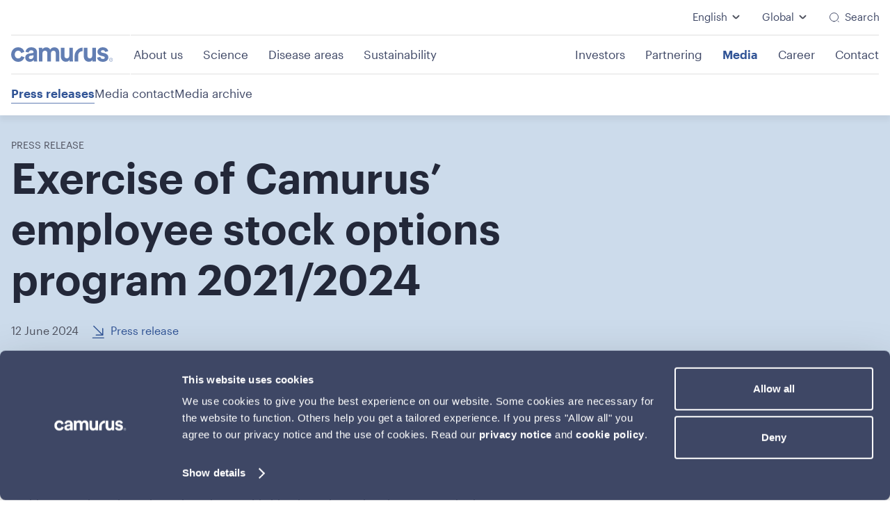

--- FILE ---
content_type: text/html; charset=utf-8
request_url: https://www.camurus.com/media/press-releases/2024/exercise-of-camurus-employee-stock-options-program-20212024/
body_size: 11116
content:


<!DOCTYPE html>
<html lang="en">
<head>
	

<title>Exercise of Camurus’ employee stock options program 2021/2024 - Camurus</title>
<meta property="og:title" content="Exercise of Camurus’ employee stock options program 2021/2024 - Camurus" />
<meta name="twitter:title" content="Exercise of Camurus’ employee stock options program 2021/2024 - Camurus" />
<link rel="canonical" href="https://www.camurus.com/media/press-releases/2024/exercise-of-camurus-employee-stock-options-program-20212024/">
<meta charset="utf-8" />
<meta http-equiv="X-UA-Compatible" content="IE=edge" />
<meta name="viewport" content="width=device-width, initial-scale=1.0" />
<meta property="og:url" content="https://www.camurus.com/media/press-releases/2024/exercise-of-camurus-employee-stock-options-program-20212024/" />
<meta name="twitter:url" content="https://www.camurus.com/media/press-releases/2024/exercise-of-camurus-employee-stock-options-program-20212024/" />
<meta property="og:type" content="website"/>

<meta name="Description" content="" />
<meta property="og:description" content="" />
<meta name="twitter:description" content="" />
<meta name="twitter:card" content="summary">


<style id="_cssgrid">#_1707-1{grid-area:1/1/7/15;}#_1707-2{grid-area:6/1/12/14;}#_1707-4{grid-area:26/1/35/25;}#_1707-5{grid-area:1/1/17/25;}#_1707-9{grid-area:1/1/8/11;}#_1707-2-1{grid-area:1/1/14/25;}@media(max-width: 56.25rem) {._section-container[data-id^="1707-"] ._grid { display: block; }}
#_40-1{grid-area:42/1/46/11;}#_40-2{grid-area:13/1/19/14;}#_40-3{grid-area:1/1/6/25;}#_40-4{grid-area:1/1/18/25;}@media(max-width: 56.25rem) {._section-container[data-id^="40-"] ._grid { display: block; }}
</style>
<style id="_iegrid">#_1707-1{-ms-grid-row:1;-ms-grid-column:1;-ms-grid-row-span:6;-ms-grid-column-span:14;}#_1707-2{-ms-grid-row:6;-ms-grid-column:1;-ms-grid-row-span:6;-ms-grid-column-span:13;}#_1707-4{-ms-grid-row:26;-ms-grid-column:1;-ms-grid-row-span:9;-ms-grid-column-span:24;}#_1707-5{-ms-grid-row:1;-ms-grid-column:1;-ms-grid-row-span:16;-ms-grid-column-span:24;}#_1707-9{-ms-grid-row:1;-ms-grid-column:1;-ms-grid-row-span:7;-ms-grid-column-span:10;}#_1707-2-1{-ms-grid-row:1;-ms-grid-column:1;-ms-grid-row-span:13;-ms-grid-column-span:24;}#_40-1{-ms-grid-row:42;-ms-grid-column:1;-ms-grid-row-span:4;-ms-grid-column-span:10;}#_40-2{-ms-grid-row:13;-ms-grid-column:1;-ms-grid-row-span:6;-ms-grid-column-span:13;}#_40-3{-ms-grid-row:1;-ms-grid-column:1;-ms-grid-row-span:5;-ms-grid-column-span:24;}#_40-4{-ms-grid-row:1;-ms-grid-column:1;-ms-grid-row-span:17;-ms-grid-column-span:24;}</style>


<link rel="stylesheet" href="/main.css?1768399878206" type="text/css">



<link rel="apple-touch-icon" sizes="180x180" href="/favicons/apple-touch-icon.png">
<link rel="icon" type="image/png" sizes="32x32" href="/favicons/favicon-32x32.png">
<link rel="icon" type="image/png" sizes="16x16" href="/favicons/favicon-16x16.png">
<link rel="manifest" href="/favicons/site.webmanifest">
<link rel="shortcut icon" href="/favicons/favicon.ico">
<meta name="msapplication-TileColor" content="#da532c">
<meta name="msapplication-config" content="/favicons/browserconfig.xml">
<meta name="theme-color" content="#ffffff">

<link rel="alternate" hreflang="x-default" href="https://www.camurus.com/media/press-releases/2024/exercise-of-camurus-employee-stock-options-program-20212024/" />
<link rel="alternate" hreflang="en" href="https://www.camurus.com/media/press-releases/2024/exercise-of-camurus-employee-stock-options-program-20212024/" />








</head>
<body class="no-js live page1707 _level4 ribbon">
    

<svg style="display: none;">
    <symbol id="svg-document" viewBox="0 0 25 25"><svg width="25" height="25" fill="none" xmlns="http://www.w3.org/2000/svg"><path d="M22.25 10.205v5c0 5-2 7-7 7h-6c-5 0-7-2-7-7v-6c0-5 2-7 7-7h5" stroke="#232839" stroke-width="1.5" stroke-linecap="round" stroke-linejoin="round"/><path d="M22.25 10.205h-4c-3 0-4-1-4-4v-4l8 8ZM7.25 13.205h6M7.25 17.205h4" stroke="#232839" stroke-width="1.5" stroke-linecap="round" stroke-linejoin="round"/></svg></symbol><symbol id="svg-Nav-hide" viewBox="0 0 25 25"><svg width="25" height="25" fill="none" xmlns="http://www.w3.org/2000/svg"><path d="m9.16 20.125 6.52-6.52c.77-.77.77-2.03 0-2.8l-6.52-6.52" stroke="#232839" stroke-width="2" stroke-miterlimit="10" stroke-linecap="round" stroke-linejoin="round"/></svg></symbol><symbol id="svg-clipboard" viewBox="0 0 25 25"><svg width="25" height="25" fill="none" xmlns="http://www.w3.org/2000/svg"><path d="M8.25 13.007h7M8.25 17.007h4.38M10.25 6.807h4c2 0 2-1 2-2 0-2-1-2-2-2h-4c-1 0-2 0-2 2s1 2 2 2Z" stroke="#232839" stroke-width="1.5" stroke-miterlimit="10" stroke-linecap="round" stroke-linejoin="round"/><path d="M16.25 4.826c3.33.18 5 1.41 5 5.98v6c0 4-1 6-6 6h-6c-5 0-6-2-6-6v-6c0-4.56 1.67-5.8 5-5.98" stroke="#232839" stroke-width="1.5" stroke-miterlimit="10" stroke-linecap="round" stroke-linejoin="round"/></svg></symbol><symbol id="svg-YouTube-play" viewBox="0 0 145 145"><svg width="145" height="145" viewBox="0 0 145 145" fill="none" xmlns="http://www.w3.org/2000/svg">
<circle cx="72.4089" cy="72.3875" r="72.0662" fill="#627EB3"/>
<path d="M27.6846 89.0664V61.1814H35.6016C38.4876 61.1814 40.8276 61.8574 42.6216 63.2094C44.4416 64.5354 45.3516 66.5764 45.3516 69.3324V69.4884C45.3516 72.2964 44.4416 74.3764 42.6216 75.7284C40.8276 77.0544 38.4876 77.7174 35.6016 77.7174H31.0776V89.0664H27.6846ZM31.0776 75.0264H35.8356C37.8116 75.0264 39.3196 74.5584 40.3596 73.6224C41.4256 72.6604 41.9586 71.2824 41.9586 69.4884V69.3324C41.9586 65.7184 39.9176 63.9114 35.8356 63.9114H31.0776V75.0264ZM51.1257 89.0664V61.1814H54.5187V86.2974H67.2717V89.0664H51.1257ZM71.4508 89.0664L81.0448 61.1814H85.4908L94.9288 89.0664H91.5748L88.8448 81.0324H77.3398L74.6488 89.0664H71.4508ZM83.1118 63.9894L78.2758 78.3414H87.9478L83.1118 63.9894ZM105.752 89.0664V76.8984L96.4309 61.1814H100.253L107.546 74.1294L114.566 61.1814H117.959L109.145 76.9374V89.0664H105.752Z" fill="white"/>
</svg>
</symbol><symbol id="svg-Close" viewBox="0 0 44 44"><path d="M38.824 0L44 5.178 5.176 44 0 38.825 38.824 0z" fill="currentColor"></path><path d="M5.176 0L44 38.825 38.824 44 0 5.178 5.176 0z"  fill="currentColor"></path></symbol><symbol id="svg-element plus" viewBox="0 0 25 25"><svg width="25" height="24" fill="none" xmlns="http://www.w3.org/2000/svg"><path d="M22.25 8.27V4.23c0-1.59-.64-2.23-2.23-2.23h-4.04c-1.59 0-2.23.64-2.23 2.23v4.04c0 1.59.64 2.23 2.23 2.23h4.04c1.59 0 2.23-.64 2.23-2.23ZM10.75 8.52V3.98c0-1.41-.64-1.98-2.23-1.98H4.48c-1.59 0-2.23.57-2.23 1.98v4.53c0 1.42.64 1.98 2.23 1.98h4.04c1.59.01 2.23-.56 2.23-1.97ZM10.75 19.77v-4.04c0-1.59-.64-2.23-2.23-2.23H4.48c-1.59 0-2.23.64-2.23 2.23v4.04c0 1.59.64 2.23 2.23 2.23h4.04c1.59 0 2.23-.64 2.23-2.23Z" stroke="#232839" stroke-width="1.5" stroke-linecap="round" stroke-linejoin="round"/><path d="M14.75 17.5h6M17.75 20.5v-6" stroke="#232839" stroke-width="1.5" stroke-linecap="round"/></svg></symbol><symbol id="svg-bubble" viewBox="0 0 25 25"><svg width="25" height="25" fill="none" xmlns="http://www.w3.org/2000/svg"><path d="M15.84 13.067a5.13 5.13 0 1 0 0-10.26 5.13 5.13 0 0 0 0 10.26ZM6.61 20.247a3.08 3.08 0 1 0 0-6.16 3.08 3.08 0 0 0 0 6.16ZM16.87 22.806a2.56 2.56 0 1 0 0-5.12 2.56 2.56 0 0 0 0 5.12Z" stroke="#232839" stroke-width="1.5" stroke-miterlimit="10"/></svg></symbol><symbol id="svg-Logotype" viewBox="0 0 147 21"><g fill="currentColor"><path d="M5.261 10.527c0 3.565 2.263 5.569 4.918 5.569 2.655 0 3.98-1.804 4.41-3.324l4.568 1.563c-.858 3.284-3.863 6.649-8.975 6.649-5.66 0-10.11-4.407-10.11-10.457C.073 4.437 4.447.071 10.028.071c5.23 0 8.2 3.324 9.017 6.651L14.4 8.324c-.468-1.642-1.679-3.325-4.255-3.325-2.658 0-4.884 1.964-4.884 5.528ZM26.06 9.045l4.724-.721c1.091-.16 1.444-.721 1.444-1.401 0-1.402-1.055-2.566-3.239-2.566-2.262 0-3.512 1.482-3.67 3.205L20.71 6.56c.313-3.083 3.084-6.489 8.236-6.489 6.088 0 8.354 3.527 8.354 7.491v9.695c0 1.043.116 2.444.234 3.125h-4.762c-.12-.522-.195-1.602-.195-2.363-.976 1.564-2.81 2.925-5.66 2.925-4.1 0-6.596-2.844-6.596-5.93 0-3.525 2.536-5.488 5.738-5.969Zm6.168 3.368v-.88l-4.334.68c-1.326.2-2.381.962-2.381 2.485 0 1.161.821 2.285 2.5 2.285 2.184-.003 4.215-1.087 4.215-4.57ZM116.964 18.262c-1.055 1.842-3.108 2.644-5.136 2.644-4.648 0-7.3-3.486-7.3-7.772V.674h5.192V12.05c0 2.204 1.007 3.967 3.427 3.967 2.303 0 3.543-1.601 3.543-3.886V.674h5.192V16.82c0 1.523.119 2.884.195 3.565h-4.958c-.076-.4-.155-1.324-.155-2.123ZM83.915 18.262c-1.056 1.842-3.109 2.644-5.137 2.644-4.647 0-7.3-3.486-7.3-7.772V.674h5.192V12.05c0 2.204 1.007 3.967 3.428 3.967 2.302 0 3.543-1.601 3.543-3.886V.674h5.191V16.82c0 1.523.119 2.884.195 3.565H84.07c-.076-.4-.155-1.324-.155-2.123ZM62.267.112c-2.537 0-4.568.88-6.089 3.283-.976-2.122-3.084-3.283-5.7-3.283-2.107 0-4.604 1.076-5.659 3v-.32c0-.801-.079-1.722-.155-2.122h-4.957c.079.68.194 2.045.194 3.565v16.147h5.192V8.845c0-2.163 1.326-3.886 3.591-3.886 2.342 0 3.398 1.601 3.398 3.727v11.699h5.151V8.845c0-2.122 1.327-3.886 3.553-3.886 2.381 0 3.397 1.601 3.397 3.727v11.699h5.036V7.603c-.003-5.288-3.4-7.491-6.952-7.491ZM128.317 13.892c.122 1.564 1.311 3.006 3.689 3.006 1.804 0 2.664-.92 2.664-1.963 0-.88-.614-1.601-2.171-1.923l-2.664-.602c-3.893-.843-5.657-3.125-5.657-5.89 0-3.527 3.196-6.452 7.542-6.452 5.739 0 7.664 3.565 7.911 5.69l-4.55 1.002c-.164-1.161-1.025-2.644-3.321-2.644-1.435 0-2.582.843-2.582 1.964 0 .961.739 1.563 1.843 1.763l2.868.603c3.975.802 5.985 3.165 5.985 6.049 0 3.206-2.542 6.49-7.828 6.49-6.067 0-8.157-3.846-8.403-6.09l4.674-1.003ZM144.603 15.6c.317.137.593.324.828.568a2.733 2.733 0 0 1 .751 1.9 2.715 2.715 0 0 1-.751 1.899 2.559 2.559 0 0 1-1.859.77 2.583 2.583 0 0 1-1.858-.77 2.623 2.623 0 0 1-.55-.846 2.726 2.726 0 0 1-.201-1.052 2.721 2.721 0 0 1 .751-1.901 2.546 2.546 0 0 1 1.858-.774c.371 0 .715.069 1.031.206Zm-1.907.356a2.16 2.16 0 0 0-.696.49 2.24 2.24 0 0 0-.459.727c-.11.278-.164.577-.164.899 0 .321.054.621.164.899a2.191 2.191 0 0 0 1.155 1.217c.268.119.563.181.879.181a2.154 2.154 0 0 0 1.57-.671 2.335 2.335 0 0 0 .629-1.626 2.335 2.335 0 0 0-.629-1.626 2.203 2.203 0 0 0-.697-.49 2.131 2.131 0 0 0-.873-.181c-.319 0-.611.059-.879.18Zm-.066 3.658V16.52h1.155c.341 0 .59.075.745.218.155.147.234.359.234.637a.911.911 0 0 1-.06.353.773.773 0 0 1-.165.256.826.826 0 0 1-.243.165c-.091.04-.188.072-.292.09l.897 1.374h-.435l-.848-1.373h-.624v1.373h-.364Zm1.192-1.707c.109-.007.206-.029.292-.06a.436.436 0 0 0 .203-.162.531.531 0 0 0 .076-.306c0-.11-.021-.2-.06-.265a.484.484 0 0 0-.162-.163.602.602 0 0 0-.228-.08 1.46 1.46 0 0 0-.264-.023h-.681v1.071h.489c.116 0 .225-.003.335-.012ZM102.868.52C97.041.312 91.323 6.224 91.323 12.139v8.247h5.192v-8.958c0-3.125 2.837-6.012 6.353-5.613V.521Z"/></g></symbol><symbol id="svg-arrow" viewBox="0 0 11 18"><svg width="11" height="18" fill="none" xmlns="http://www.w3.org/2000/svg"><path d="m1.91 16.92 6.52-6.52c.77-.77.77-2.03 0-2.8L1.91 1.08" stroke="currentColor" stroke-width="2" stroke-miterlimit="10" stroke-linecap="round" stroke-linejoin="round"/></svg></symbol><symbol id="svg-close" viewBox="0 0 22 22"><svg width="22" height="22" viewBox="0 0 22 22" fill="none" xmlns="http://www.w3.org/2000/svg">
<g><path d="M8.16992 13.7916L13.8299 8.13159" stroke="currentColor" stroke-width="1.5" stroke-linecap="round" stroke-linejoin="round"/>
<path d="M13.8299 13.7916L8.16992 8.13159" stroke="currentColor" stroke-width="1.5" stroke-linecap="round" stroke-linejoin="round"/>
<path d="M8 20.9617H14C19 20.9617 21 18.9617 21 13.9617V7.96167C21 2.96167 19 0.96167 14 0.96167H8C3 0.96167 1 2.96167 1 7.96167V13.9617C1 18.9617 3 20.9617 8 20.9617Z" stroke="currentColor" stroke-width="1.5" stroke-linecap="round" stroke-linejoin="round"/>
</svg>
</symbol><symbol id="svg-Search" viewBox="0 0 25 24"><path d="M11.75 21a9.5 9.5 0 1 0 0-19 9.5 9.5 0 0 0 0 19ZM22.25 22l-2-2" fill="transparent" stroke="currentColor" stroke-width="1.5" stroke-linecap="round" stroke-linejoin="round"/></symbol><symbol id="svg-Nav-show" viewBox="0 0 25 25"><svg width="25" height="25" fill="none" xmlns="http://www.w3.org/2000/svg"><path d="m9.16 20.125 6.52-6.52c.77-.77.77-2.03 0-2.8l-6.52-6.52" stroke="#232839" stroke-width="2" stroke-miterlimit="10" stroke-linecap="round" stroke-linejoin="round"/></svg></symbol><symbol id="svg-LinkedIn" viewBox="0 0 24 24"><path d="M2.905.531c-.864 0-1.564.251-2.1.757C.267 1.793 0 2.43 0 3.202c0 .76.26 1.397.782 1.907.52.51 1.208.766 2.062.766h.03c.875 0 1.582-.256 2.119-.766.536-.51.799-1.147.788-1.907-.01-.771-.276-1.41-.797-1.914C4.463.782 3.77.53 2.905.53Zm15.172 7.094c-.656 0-1.252.08-1.788.241-.537.162-.989.39-1.359.682-.37.291-.665.56-.884.81-.208.239-.41.52-.608.833V7.985H8.297l.016.75c.01.5.016 2.042.016 4.625 0 2.584-.011 5.953-.032 10.109h5.14v-8.641c0-.531.057-.952.172-1.265.219-.531.55-.978.993-1.337.443-.36.992-.538 1.648-.538.896 0 1.556.31 1.978.93.422.62.631 1.476.631 2.57v8.281H24v-8.876c0-2.281-.541-4.013-1.625-5.195-1.083-1.183-2.516-1.773-4.298-1.773Zm-17.78.36v15.484h5.156V7.985Z" fill="currentColor"/></symbol><symbol id="svg-Facebook" viewBox="0 0 24 24"><path d="M13.971 24V11.999h3.536l.47-4.137H13.97l.007-2.07c0-1.079.108-1.657 1.763-1.657h2.21V0h-3.536c-4.248 0-5.743 2.006-5.743 5.38v2.483H6.023V12h2.649V24Z" fill="currentColor"/></symbol><symbol id="svg-Instagram" viewBox="0 0 24 24"><path fill="currentColor" d="M12.003 5.847A6.143 6.143 0 0 0 5.85 12a6.143 6.143 0 0 0 6.152 6.153A6.143 6.143 0 0 0 18.155 12a6.143 6.143 0 0 0-6.152-6.153Zm0 10.153c-2.2 0-4-1.794-4-4s1.794-4 4-4 4 1.794 4 4-1.8 4-4 4ZM19.84 5.595c0 .798-.642 1.435-1.435 1.435a1.435 1.435 0 1 1 1.435-1.435Zm4.075 1.457c-.091-1.923-.53-3.626-1.939-5.029C20.575.62 18.872.181 16.95.084c-1.981-.112-7.919-.112-9.9 0-1.917.091-3.62.53-5.027 1.934C.614 3.42.18 5.124.084 7.046c-.112 1.982-.112 7.92 0 9.902.091 1.923.53 3.626 1.939 5.029 1.408 1.403 3.105 1.842 5.027 1.939 1.981.112 7.919.112 9.9 0 1.922-.091 3.625-.53 5.027-1.939 1.403-1.403 1.842-3.106 1.939-5.029.112-1.981.112-7.915 0-9.896Zm-2.56 12.022a4.05 4.05 0 0 1-2.28 2.282c-1.58.626-5.328.482-7.073.482-1.746 0-5.499.139-7.073-.482a4.05 4.05 0 0 1-2.281-2.282c-.626-1.58-.482-5.328-.482-7.074 0-1.746-.14-5.5.482-7.074a4.05 4.05 0 0 1 2.28-2.282c1.58-.626 5.328-.482 7.074-.482 1.745 0 5.498-.139 7.073.482a4.05 4.05 0 0 1 2.28 2.282c.627 1.58.482 5.328.482 7.074 0 1.746.145 5.5-.482 7.074Z"></path></symbol>    
</svg>




<a class="_skiplink" id="_skiptocontent" href="#_main" accesskey="s"><span>Skip to main content</span></a><a class="_skiplink" id="_skiptonav" href="#_mainnav"><span>Skip to navigation</span></a><a class="_skiplink" id="_skiptosearch" href="#"><span>Skip to search</span></a>
<header data-headroomoffset="300">
    <div class="_container"><div class="_toggle-nav" id="hi-0">
            <button role="button" id="_toggle-nav" aria-expanded="false" aria-controls="hi-1, hi-2, hi-6">
            <span>
                <span class="show">&nbsp;</span>
                <span class="hide">&nbsp;</span>
            </span>
        </button>
        </div><div id="hi-1" class="lang-picker">
        <div class="dropdown">
            <button>English</button>
            <div class="popup">
                <a href="/media/press-releases/2024/exercise-of-camurus-employee-stock-options-program-20212024/" class="en selected">English</a><a href="/sv/media/pressmeddelanden/?year=2024" class="sv">Svenska</a>
            </div>
        </div>
    </div><div id="hi-2" class="site-selector">
            <div class="dropdown">
                <button class="dropdown-toggle" aria-haspopup="true" aria-expanded="false">
                    Global
                </button>
                <div class="popup" role="menu">
                    <a href="/" class="selected" data-id="global" role="menuitem">Global</a>
                    <a href="/us/" class="" data-id="us" role="menuitem">United States</a>
                    <a href="https://www.camurus.uk/" class="site-external" data-id="uk" role="menuitem" target="_blank" rel="noopener noreferrer">United Kingdom</a>
                    <a href="https://camurus.com.au/" class="site-external" data-id="au" role="menuitem" target="_blank" rel="noopener noreferrer">Australia</a>
                </div>
            </div>
        </div>
<div class="_searchform" id="hi-3">
    <form class="_placeholder" action="/search/">
    <input type="text" placeholder="Search" aria-label="" class="_searchfield" name="q" value="" autocomplete="off" />
    <button class="_searchsubmit">Search</button>
</form>
    <svg class="_searchicon" aria-label="Search icon" role="img" viewBox="0 0 25 24"><use xlink:href="#svg-Search"></use></svg>
</div>

<div class="_rowbreak"></div><div class="_logo" id="hi-5"><a aria-label="undefined" href="/"><svg aria-label="Logotype" viewBox="0 0 147 21"><use xlink:href="#svg-Logotype"></use></svg></a></div>
<nav class="_mainnav" id="hi-6"  aria-label="Main navigation" data-togglelabel="Toggle sub pages">
<ul id="_menu1" class="level1" data-level="1"><li class="_menuitem"><a  href="/about-us/">About us</a><ul id="_menu30" class="level2" data-level="2"><li class="_menuitem"><a  href="/about-us/our-commitment/">Our commitment</a></li><li class="_menuitem"><a  href="/about-us/business-model/">Business model</a></li><li class="_menuitem"><a  href="/about-us/board-of-directors/">Board of directors</a></li><li class="_menuitem"><a  href="/about-us/management-team/">Management team</a></li><li class="_menuitem"><a  href="/about-us/code-of-conduct/">Code of Conduct</a></li></ul></li><li class="_menuitem"><a  href="/science/">Science</a><ul id="_menu70" class="level2" data-level="2"><li class="_menuitem"><a  href="/science/products/">Products</a></li><li class="_menuitem"><a  href="/science/rd-pipeline/">R&D pipeline</a></li><li class="_menuitem"><a  href="/science/technology/">Technology</a></li><li class="_menuitem"><a  href="/science/medical-hub/">Medical Hub</a></li></ul></li><li class="_menuitem"><a  href="/disease-areas/">Disease areas</a><ul id="_menu71" class="level2" data-level="2"><li class="_menuitem"><a  href="/disease-areas/opioid-dependence/">Opioid dependence</a></li><li class="_menuitem"><a  href="/disease-areas/acromegaly/">Acromegaly</a></li><li class="_menuitem"><a  href="/disease-areas/neuroendocrine-tumors/">Neuroendocrine tumors</a></li><li class="_menuitem"><a  href="/disease-areas/polycystic-liver-disease/">Polycystic liver disease</a></li></ul></li><li class="_menuitem"><a  href="/sustainability/">Sustainability</a><ul id="_menu75" class="level2" data-level="2"><li class="_menuitem"><a  href="/sustainability/patients/">Patients</a><ul id="_menu1575" class="level3" data-level="3"><li class="_menuitem"><a  href="/sustainability/patients/access-to-medicines/">Access to medicines</a></li><li class="_menuitem"><a  href="/sustainability/patients/clinical-trials/">Clinical trials</a></li></ul></li><li class="_menuitem"><a  href="/sustainability/people/">People</a></li><li class="_menuitem"><a  href="/sustainability/planet/">Planet</a><ul id="_menu1577" class="level3" data-level="3"><li class="_menuitem"><a  href="/sustainability/planet/plan-for-climate-neutrality/">Plan for climate neutrality</a></li></ul></li><li class="_menuitem"><a  href="/sustainability/responsible-business/">Responsible business</a></li><li class="_menuitem"><a  href="/sustainability/governing-documents/">Governing documents</a></li></ul></li><li class="_menuitem"><a  href="/investors/">Investors</a><ul id="_menu12" class="level2" data-level="2"><li class="_menuitem"><a  href="/investors/the-share/">The share</a></li><li class="_menuitem"><a  href="/media/press-releases/">Press releases</a></li><li class="_menuitem"><a  href="/investors/calendar/">Calendar</a></li><li class="_menuitem"><a  href="/investors/presentations/">Presentations</a></li><li class="_menuitem"><a  href="/investors/financial-reports/">Financial reports</a></li><li class="_menuitem"><a  href="/investors/analysts/">Analysts</a></li><li class="_menuitem"><a  href="/investors/corporate-governance/">Corporate governance</a><ul id="_menu482" class="level3" data-level="3"><li class="_menuitem"><a  href="/investors/corporate-governance/committees/">Committees</a></li><li class="_menuitem"><a  href="/investors/corporate-governance/remuneration/">Remuneration</a></li><li class="_menuitem"><a  href="/investors/corporate-governance/general-meetings/">General meetings</a></li><li class="_menuitem"><a  href="/investors/corporate-governance/auditors/">Auditors</a></li><li class="_menuitem"><a  href="/investors/corporate-governance/incentive-programs/">Incentive programs</a></li><li class="_menuitem"><a  href="/investors/corporate-governance/articles-of-association/">Articles of association</a></li><li class="_menuitem"><a  href="/investors/corporate-governance/nomination-committee/">Nomination Committee</a></li><li class="_menuitem"><a  href="/investors/corporate-governance/agm/">AGM</a></li></ul></li><li class="_menuitem"><a  href="/investors/corporate-governance/agm/">General meetings</a></li><li class="_menuitem"><a  href="/investors/investor-contact/">Investor contact</a></li><li class="_menuitem"><a  href="/investors/subscription/">Subscription</a></li></ul></li><li class="_menuitem"><a  href="/partnering/">Partnering</a></li><li class="_menuitem expanded"><a  href="/media/">Media</a><ul id="_menu7" class="level2" data-level="2"><li class="_menuitem expanded"><a  href="/media/press-releases/">Press releases</a></li><li class="_menuitem"><a  href="/media/media-contact/">Media contact</a></li><li class="_menuitem"><a  href="/media/media-archive/">Media archive</a></li></ul></li><li class="_menuitem"><a  href="/career/">Career</a></li><li class="_menuitem"><a  href="/contact/">Contact</a></li></ul>
</nav>
<nav class="_ribbon"><ul><li class="selected"><a href="/media/press-releases/">Press releases</a></li><li><a href="/media/media-contact/">Media contact</a></li><li><a href="/media/media-archive/">Media archive</a></li><li class="_ribbonToggle" data-show="Show more" data-hide="Show less"><button>Show more</button></li></ul></nav>
</div>
</header>


    <main id="_main">
		<div data-id="1707-21" class="_section-container bg-logo-light">
			
			<div class="_section">
				<div class="_grid">
					
            <div id="_1707-5" class="_block">
                
        
        <div class="_block-content">
            
<style>._pagecontent-53 *:nth-child(1) {
        -ms-grid-row: 1;
        -ms-grid-column: 1;
        -ms-grid-row-span: 1;
        -ms-grid-column-span: 6;
        grid-area: 1/1/2/7;
    }._pagecontent-53 *:nth-child(2) {
        -ms-grid-row: 2;
        -ms-grid-column: 1;
        -ms-grid-row-span: 1;
        -ms-grid-column-span: 6;
        grid-area: 2/1/3/7;
    }._pagecontent-53 *:nth-child(3) {
        -ms-grid-row: 3;
        -ms-grid-column: 1;
        -ms-grid-row-span: 1;
        -ms-grid-column-span: 1;
        grid-area: 3/1/4/2;
    }._pagecontent-53 *:nth-child(4) {
        -ms-grid-row: 3;
        -ms-grid-column: 2;
        -ms-grid-row-span: 1;
        -ms-grid-column-span: 5;
        grid-area: 3/2/4/7;
    }._pagecontent-53 { 
    grid-template-columns: auto auto 1fr 1fr 1fr 1fr; 
    -ms-grid-columns: auto auto 1fr 1fr 1fr 1fr; 
}</style>

<div class="_pagecontent _pagecontent-53 article-page-hero">

<div class="_overline"><p class="overline">Press release</p></div><h1 class="__name">Exercise of Camurus’ employee stock options program 2021/2024</h1><div class="_data">12 June 2024</div><div class="__files"><ul><li><a href="/files/Main/13456/3999951/press-release.pdf">Press release</a></li></ul></div>
</div>
        </div>
        
    
            </div>
        
				</div>
			</div>
			
		</div>
	
		<div data-id="1707-1" class="_section-container">
			
			<div class="_section">
				<div class="_grid">
					
            <div id="_1707-1" class="_block">
                
        
        <div class="_block-content">
            
<style>._pagecontent-5 *:nth-child(1) {
        -ms-grid-row: 1;
        -ms-grid-column: 1;
        -ms-grid-row-span: 1;
        -ms-grid-column-span: 6;
        grid-area: 1/1/2/7;
    }._pagecontent-5 *:nth-child(2) {
        -ms-grid-row: 2;
        -ms-grid-column: 1;
        -ms-grid-row-span: 1;
        -ms-grid-column-span: 6;
        grid-area: 2/1/3/7;
    }._pagecontent-5 *:nth-child(3) {
        -ms-grid-row: 3;
        -ms-grid-column: 1;
        -ms-grid-row-span: 1;
        -ms-grid-column-span: 6;
        grid-area: 3/1/4/7;
    }._pagecontent-5 { 
    grid-template-columns: auto 1fr 1fr 1fr 1fr 1fr; 
    -ms-grid-columns: auto 1fr 1fr 1fr 1fr 1fr; 
}</style>

<div class="_pagecontent _pagecontent-5">

<div class="__intro"></div><div class="__bodytext"><p><span><span><span><strong><span><span><span>Lund, Sweden — 12 June 2024 — </span></span></span></strong><span><span><span>As of 12 June 2024, a total of 673,200 options in Camurus AB’s employee stock options program (ESOP) 2021/2024 have been exercised for the corresponding number of shares, at an exercise price of SEK 263.50 per share. Through the exercise of the employee stock options, Camurus receives a total of SEK&nbsp;177,388,200.</span></span></span></span></span></span></p><p><span><span><span><span>A number of employees and senior executives of Camurus have participated in two forms of cashless exercise, where shares have been sold either in such number that was required to finance the subscription of new shares and taxes related to the ESOP exercise, or in such number of shares that corresponded to the number of employee stock options exercised by the participant. </span></span></span></span></p><p><span><span><span><span><span>The exercise period for ESOP 2021/2024 ends on 16 December 2024.</span></span></span></span></span></p><p><span><span><span><strong><span><span>For more information</span></span></strong><br><span><span>Fredrik Tiberg, President &amp; CEO<br>Tel. +46 (0)46 286 46 92</span></span><br><a href="/cdn-cgi/l/email-protection#305642555442595b1e4459525542577053515d454245431e535f5d"><span><span><span class="__cf_email__" data-cfemail="dcbaaeb9b8aeb5b7f2a8b5beb9aebb9cbfbdb1a9aea9aff2bfb3b1">[email&#160;protected]</span></span></span></a><span><span> </span></span></span></span></span></p><p><span><span><span><strong><span><span><span>About Camurus</span></span></span></strong><br><span><span><em>Camurus is a Swedish science-led biopharmaceutical company committed to developing and commercializing innovative and differentiated medicines for the treatment of severe and chronic conditions. New drug products with best-in-class potential are conceived based on the company’s proprietary FluidCrystal<sup>®</sup> drug delivery technologies and its extensive R&amp;D expertise. Camurus’ clinical pipeline includes products for the treatment of dependence, pain, cancer, and endocrine disorders, developed in-house and in collaboration with international pharmaceutical companies. The company’s shares are listed on Nasdaq Stockholm under the ticker CAMX. For more information, visit </em></span></span><a href="http://www.camurus.com"><em><span><span>www.camurus.com</span></span></em></a><em><span><span>. </span></span></em></span></span></span></p><p><span><span><span><span><span>The information was submitted for publication at 4.15 pm CEST on </span></span><span><span><span>12</span></span></span><span><span> June 2024.</span></span></span></span></span></p></div><div class="_images"><span style="display: none;">TypeError: Cannot read properties of undefined (reading 'url')</style></div>
</div>
        </div>
        
    
            </div>
        
				</div>
			</div>
			
		</div>
	</main><footer>
		<div data-id="40-1" class="_section-container Footer bg-blue">
			
			<div class="_section">
				<div class="_grid">
					
            <div id="_40-4" class="_block">
                
        
        <div class="_block-content">
            

<div class="footer">
    <div class="footer__content">
        <div class="footer__links">
            <div class="">
                <h2>Quick links</h2>
                <ul class="footer__nav"><li><a href="/contact/"><span>Contact</span></a></li><li><a href="/about-us/"><span>About us</span></a></li><li><a href="/science/rd-pipeline/"><span>Pipeline</span></a></li><li><a href="/career/"><span>Career</span></a></li></ul>
            </div>
            <div class="">
                <h2>Investors</h2>
                <ul class="footer__nav"><li><a href="/media/press-releases/"><span>Press releases</span></a></li><li><a href="/investors/financial-reports/"><span>Financial reports</span></a></li><li><a href="/investors/investor-contact/"><span>IR contact</span></a></li></ul>
            </div>
        </div>
        <div class="footer__blurb">
            <h2>Address</h2>
            <p>Camurus AB <br>Rydbergs torg 4<br>SE-224 84 Lund, Sweden</p>
            
                <div class="social-media">
                    
            <a class="social LinkedIn" href="https://se.linkedin.com/company/camurus" target="_blank" rel="noopener noreferrer">
                <span>Social media link</span>
                <svg role="img" aria-label="LinkedIn" width="24" height="24" viewBox="0 0 24 24">
    	            <use xlink:href="#svg-LinkedIn"></use>
                </svg>
            </a>
            
                </div>
            
        </div>
    </div>
    <div class="footer__logo"><svg aria-hidden="true" width="261" height="37" fill="none" xmlns="http://www.w3.org/2000/svg"><g clip-path="url(#a)" fill="#fff"><path d="M9.416 18.884c0 6.11 4.03 9.546 8.757 9.546 4.729 0 7.09-3.093 7.854-5.699l8.134 2.68c-1.527 5.63-6.878 11.398-15.982 11.398C8.099 36.81.176 29.254.176 18.884.176 8.444 7.964.958 17.903.958c9.315 0 14.601 5.699 16.058 11.403l-8.27 2.745c-.834-2.815-2.99-5.699-7.577-5.699-4.734 0-8.698 3.366-8.698 9.477ZM46.456 16.343l8.41-1.236c1.945-.273 2.573-1.237 2.573-2.403 0-2.403-1.88-4.398-5.768-4.398-4.03 0-6.255 2.541-6.537 5.495l-8.205-1.718C37.487 6.797 42.421.96 51.595.96c10.843 0 14.878 6.046 14.878 12.842v16.62c0 1.787.206 4.19.417 5.356H58.41c-.212-.894-.347-2.745-.347-4.05-1.738 2.68-5.004 5.013-10.079 5.013-7.3 0-11.747-4.875-11.747-10.167 0-6.04 4.517-9.406 10.22-10.23Zm10.983 5.773v-1.509l-7.718 1.167c-2.36.342-4.24 1.648-4.24 4.259 0 1.99 1.462 3.917 4.452 3.917 3.888-.005 7.506-1.862 7.506-7.834ZM208.339 32.144c-1.879 3.157-5.535 4.532-9.148 4.532-8.275 0-12.998-5.977-12.998-13.324V1.992h9.245v19.503c0 3.778 1.793 6.801 6.104 6.801 4.1 0 6.31-2.745 6.31-6.661V1.99h9.245v27.68c0 2.612.211 4.945.346 6.111h-8.828c-.135-.685-.276-2.268-.276-3.638ZM149.484 32.144c-1.88 3.157-5.535 4.532-9.148 4.532-8.276 0-12.998-5.977-12.998-13.324V1.992h9.245v19.503c0 3.778 1.793 6.801 6.104 6.801 4.1 0 6.309-2.745 6.309-6.661V1.99h9.245v27.68c0 2.612.212 4.945.347 6.111h-8.828c-.135-.685-.276-2.268-.276-3.638ZM110.933 1.028c-4.517 0-8.135 1.51-10.843 5.63-1.739-3.64-5.492-5.63-10.15-5.63-3.753 0-8.2 1.846-10.079 5.143v-.547c0-1.374-.14-2.953-.276-3.638h-8.828c.14 1.167.347 3.505.347 6.11v27.681h9.245V16c0-3.708 2.361-6.662 6.396-6.662 4.17 0 6.05 2.745 6.05 6.39v20.054h9.174V16c0-3.639 2.362-6.662 6.326-6.662 4.241 0 6.05 2.745 6.05 6.39v20.054h8.969V13.871c-.006-9.065-6.055-12.843-12.381-12.843ZM228.557 24.652c.217 2.681 2.334 5.153 6.569 5.153 3.212 0 4.745-1.578 4.745-3.365 0-1.51-1.094-2.745-3.867-3.297l-4.745-1.032c-6.932-1.445-10.073-5.356-10.073-10.097 0-6.047 5.692-11.06 13.431-11.06 10.22 0 13.649 6.11 14.087 9.754l-8.102 1.718c-.292-1.99-1.825-4.533-5.914-4.533-2.557 0-4.598 1.445-4.598 3.366 0 1.648 1.316 2.681 3.282 3.023l5.107 1.033c7.079 1.375 10.659 5.426 10.659 10.37 0 5.496-4.528 11.125-13.941 11.125-10.805 0-14.526-6.593-14.964-10.44l8.324-1.718ZM257.559 27.58a4.508 4.508 0 0 1 1.473.973c.418.418.742.905.981 1.461.238.557.357 1.161.357 1.798a4.513 4.513 0 0 1-2.811 4.222 4.712 4.712 0 0 1-1.836.353 4.755 4.755 0 0 1-1.836-.353 4.592 4.592 0 0 1-1.473-.969 4.532 4.532 0 0 1-1.338-3.253c0-.642.12-1.241.358-1.798a4.603 4.603 0 0 1 .98-1.46 4.55 4.55 0 0 1 1.473-.974 4.717 4.717 0 0 1 1.836-.354 4.71 4.71 0 0 1 1.836.354Zm-3.395.61a3.836 3.836 0 0 0-1.241.84 3.86 3.86 0 0 0-.818 1.246c-.195.477-.292.99-.292 1.541 0 .551.097 1.065.292 1.541.195.477.466.894.818 1.247.347.353.764.632 1.241.84.476.204 1.001.31 1.565.31.558 0 1.078-.101 1.554-.31a3.821 3.821 0 0 0 1.24-.84 3.938 3.938 0 0 0 1.122-2.788 3.938 3.938 0 0 0-1.122-2.787 3.908 3.908 0 0 0-1.24-.84 3.923 3.923 0 0 0-1.554-.31c-.569 0-1.089.1-1.565.31Zm-.12 6.27v-5.302h2.058c.607 0 1.051.128 1.327.375.277.251.417.615.417 1.091 0 .23-.032.434-.108.605-.07.171-.168.316-.292.439a1.479 1.479 0 0 1-.434.283c-.162.07-.335.123-.52.155l1.598 2.355h-.774l-1.511-2.355h-1.111v2.355h-.65Zm2.123-2.926a1.86 1.86 0 0 0 .52-.102.777.777 0 0 0 .363-.278c.092-.128.136-.305.136-.524a.852.852 0 0 0-.109-.455.834.834 0 0 0-.287-.279 1.102 1.102 0 0 0-.406-.139 2.71 2.71 0 0 0-.471-.037H254.7v1.835h.872c.205 0 .4-.005.595-.021ZM183.236 1.73c-10.377-.36-20.559 9.775-20.559 19.915v14.137h9.245V20.425c0-5.356 5.053-10.306 11.314-9.62V1.728Z"/></g><defs><clipPath id="a"><path fill="#fff" transform="translate(.186 .837)" d="M0 0h260v36H0z"/></clipPath></defs></svg></div>
</div>

        </div>
        
    
            </div>
        
				</div>
			</div>
			
		</div>
	
		<div data-id="40-11" class="_section-container bg-blue">
			
			<div class="_section">
				<div class="_grid">
					
            <div id="_40-3" class="_block">
                
        
        <div class="_block-content">
            
<div class="footer-lower">
    <div class="footer-lower__links"><ul class="footer-lower__nav"><li><a href="/terms-of-use/"><span>Terms of Use</span></a></li><li><a href="/privacy-notice/"><span>Privacy notice</span></a></li><li><a href="/cookie-policy/"><span>Cookie policy</span></a></li></ul></div>
    <div class="footer-lower__copyright">Camurus AB - all rights reserved</div>
    <div class="footer-lower__right"></div>
</div>

        </div>
        
    
            </div>
        
				</div>
			</div>
			
		</div>
	</footer>
	<script data-cfasync="false" src="/cdn-cgi/scripts/5c5dd728/cloudflare-static/email-decode.min.js"></script><script src="https://cdn.jsdelivr.net/gh/studio-freight/lenis@1.0.29/bundled/lenis.min.js"></script>
	<script>
		const lenis = new Lenis();
		function raf(time) {
		  lenis.raf(time);
		  requestAnimationFrame(raf);
		}
		requestAnimationFrame(raf);
	</script>
    


<script>window.waasconfig = {"lang":"en","pageId":1707,"template":2,"gaoptout":true,"consentFunctions":[],"initFunctions":[],"cleanupFunctions":[],"optout":true,"plausible":"camurus.com","thousandDelimiter":",","decimalSign":".","youtubedisclaimer":"This content is hosted by a third party (www.youtube.com). By showing the external content you accept the <a href=\"https://www.youtube.com/t/terms\" target=\"_blank\" rel=\"noopener noreferrer\">terms and conditions</a> of www.youtube.com and their cookies.","youtubeaccept":"Show external content","vimeodisclaimer":"","vimeoaccept":"","mapsdisclaimer":"","mapsaccept":""};</script><script src="/main.js?1768399878299"></script>




    <script defer src="/api/analytics"></script>

	<script id="Cookiebot" data-culture="en" src=https://consent.cookiebot.com/uc.js data-cbid="7d668f9c-0f7c-47ab-8e32-21ca8272b9ab" data-blockingmode="auto" type="text/javascript"></script>
    <script src="https://cdnjs.cloudflare.com/ajax/libs/countup.js/1.8.2/countUp.min.js" integrity="sha512-bo+22vUP5nA4TPXCErmSTqmrBTFpnK9FXPKjDAahqShfXIdh9JpMl0iS/ZXHPw70OzdRz3xP3pqJfoo89JITkQ==" crossorigin="anonymous" referrerpolicy="no-referrer"></script>
</body>
</html>

--- FILE ---
content_type: text/css; charset=UTF-8
request_url: https://www.camurus.com/main.css?1768399878206
body_size: 46050
content:
body{margin:0}._grid{width:100%;display:grid;display:-ms-grid;grid-template-columns:repeat(24,1fr);-ms-grid-columns:1fr 1fr 1fr 1fr 1fr 1fr 1fr 1fr 1fr 1fr 1fr 1fr 1fr 1fr 1fr 1fr 1fr 1fr 1fr 1fr 1fr 1fr 1fr 1fr}._block,._block-content{height:100%;box-sizing:border-box}._grid-polyfill ._grid{position:relative}._grid-polyfill ._block{position:absolute}._section,.wrap{box-sizing:border-box;margin:0 auto}.wrap:after{content:'';display:table;clear:both}._block-content,._section-container{position:relative}._block,._section{position:relative}.wrap{padding:0 2rem;clear:both}a{text-decoration:none}._blocklink{position:absolute;top:0;left:0;width:100%;height:100%;z-index:1}._bg{position:absolute;top:0;left:0;width:100%;height:100%;overflow:hidden}._block ._bg{padding:inherit;box-sizing:border-box}._block ._bg picture{width:100%;height:100%;overflow:hidden;display:block}picture[data-imageid]{display:block;width:100%}._staticimg{width:100%;height:100%;background-size:cover}._bg._middle ._staticimg{background-position-y:50%}._bg._top ._staticimg{background-position-y:0}._bg._bottom ._staticimg{background-position-y:100%}._bg._center ._staticimg{background-position-x:50%}._bg._left ._staticimg{background-position-x:0}._bg._right ._staticimg{background-position-x:100%}._bg{background-size:cover}._bg img{width:100%;height:100%;object-fit:cover;position:absolute;left:0;top:0}._bg._top._left{background-position:0 0}._bg._top._left img{object-position:0 0}._bg._top._center{background-position:50% 0}._bg._top._center img{object-position:50% 0}._bg._top._right{background-position:100% 0}._bg._top._right img{object-position:100% 0}._bg._middle._left{background-position:0 50%}._bg._middle._left img{object-position:0 50%}._bg._middle._center{background-position:50% 50%}._bg._middle._center img{object-position:50% 50%}._bg._middle._right{background-position:100% 50%}._bg._middle._right img{object-position:100% 50%}._bg._bottom._left{background-position:0 100%}._bg._bottom._left img{object-position:0 100%}._bg._bottom._center{background-position:50% 100%}._bg._bottom._center img{object-position:50% 100%}._bg._bottom._right{background-position:100% 100%}._bg._bottom._right img{object-position:100% 100%}._bg._vimeo{display:flex;align-items:center;justify-content:center}._bg._vimeo>div{flex:1}._bg._vimeo._bottom{align-items:flex-end}._bg._vimeo._top{align-items:flex-start}._bg._vimeo._left{justify-content:flex-start}._bg._vimeo._right{justify-content:flex-end}._block-content picture>img,p>a>img,p>img{display:inline-block;max-width:100%;height:auto}._block-content picture>img.Centered,p>a>img.Centered,p>img.Centered{display:block;margin:0 auto}.parallax-mirror .parallax-slider{height:100%}.parallax-mirror .parallax-slider img{display:block;min-width:100%;min-height:100%}.parallax-mirror .parallax-slider img.highdensity{position:absolute;top:0;bottom:0}._hasbg ._block-content,._hasbg ._section{background:0 0}div._section-container._hasbg{background:0 0}._bgvideo video{position:absolute;object-fit:cover;width:100%;height:100%}._bg._top._left video{object-position:top left}._bg._top._center video{object-position:top center}._bg._top._right video{object-position:top right}._bg._middle._left video{object-position:middle left}._bg._middle._right video{object-position:middle right}._bg._bottom._left video{object-position:bottom left}._bg._bottom._center video{object-position:bottom center}._bg._bottom._right video{object-position:bottom right}button{cursor:pointer}._imagemap{position:relative}._imagemap svg{position:absolute;top:0;left:0;width:100%;height:100%}._imagemap picture>img{display:block}sub,sup{line-height:0;position:relative;vertical-align:baseline}sup{top:-.5em;font-size:75%}sub{bottom:-.25em}.Centered{text-align:center}@media (max-width:375px){body.live ._hidesp{display:none}}@media (max-width:667px) and (min-width:376px){body.live ._hidesp-l{display:none}}@media (max-width:768px) and (min-width:668px){body.live ._hideta{display:none}}@media (max-width:1024px) and (min-width:769px){body.live ._hideta-l{display:none}}@media (max-width:1366px) and (min-width:1025px){body.live ._hidedt{display:none}}@media (min-width:1366px){body.live ._hidews{display:none}}body.live div[data-showforvisitors]{display:none}._visuallyhidden{clip:rect(0 0 0 0);clip-path:inset(50%);height:1px;overflow:hidden;position:absolute;white-space:nowrap;width:1px}._accordion-heading button{-webkit-appearance:none;border:0;background:0;font-size:inherit;font-family:inherit;font-weight:inherit;padding:0;margin:0;display:block;width:100%;text-align:inherit;line-height:inherit}.js ._accordion{height:0;overflow:hidden;transition:height .3s}._grid._tabpanel[hidden]{display:none}._carousel{display:block;width:100%;overflow:hidden;position:relative}._carousel ._section-container{min-height:400px}._carousel_slides>div{top:0;width:100%;position:relative;display:inline-block;vertical-align:top}._carousel_frame{position:relative;overflow:hidden;line-height:0;white-space:nowrap}._carousel_frame ._block{line-height:2rem;white-space:normal}._carousel_dots{position:absolute;bottom:0;width:100%;text-align:center}._carousel_dots button{background:0;border:1px solid #000;margin-left:.5rem;margin-right:.5rem;width:1rem;height:1rem;border-radius:50%;padding:0}._carousel_dots button span{position:absolute;left:-100vw}._carousel_dots button.selected{background-color:#000}._carousel_dots button::after,._carousel_dots button::before{display:none}._carousel_prevnext{position:absolute;top:50%;left:50%;transform:translate(-50%,-50%);width:100%}._carousel_next,._carousel_prev{position:absolute!important}._carousel_prev{left:0}._carousel_next{right:0}#_vimeodisclaimer,#_youtubedisclaimer{position:absolute;top:0;height:100%;left:0;width:100%;background-color:rgba(255,255,255,.9);box-sizing:border-box;padding:1rem;margin:0;border:2px solid #000;display:flex;align-items:center;justify-content:center;text-align:center}#_vimeodisclaimer p,#_youtubedisclaimer p{max-width:650px}#_vimeodisclaimer button,#_youtubedisclaimer button{margin-top:2rem}._carousel_counter{position:absolute;bottom:7%;width:100%;text-align:center}[data-align-h=center] ._block-content{display:flex;flex-direction:column}[data-align-h=center] ._block-content>*{margin:0 auto}[data-align-h=left] ._block-content>*{margin:0}[data-align-h=right] ._block-content{display:flex;flex-direction:column}[data-align-h=right] ._block-content>*{margin:0;margin-left:auto}[data-align-v=middle] ._block-content{display:flex;flex-direction:column;justify-content:center}[data-align-v=bottom] ._block-content{display:flex;flex-direction:column;justify-content:flex-end}[data-align-v=bottom] ._block-content picture>img{display:block}[data-align-v=pushbottom] ._block-content{display:flex;flex-direction:column}[data-align-v=pushbottom] ._block-content>:last-child{margin-top:auto}[data-align-v=bottom]:not([data-align-h]) ._block-content>*,[data-align-v=middle]:not([data-align-h]) ._block-content>*,[data-align-v=pushbottom]:not([data-align-h]) ._block-content>*{width:100%}._section-container ._section ._block._blockcollapse{padding-bottom:0}._section-container ._section ._block._blockcollapse ._block-content{padding-bottom:0}._section-container ._section ._block._blockcollapse+._block{padding-top:0}._section-container ._section ._block._blockcollapse+._block ._block-content{padding-top:0}._block-content .breadcrumb ol,._block-content .breadcrumb ul{list-style:none;margin:0;padding:0}._block-content .breadcrumb ol li,._block-content .breadcrumb ul li{padding:0;display:inline}#disclaimer1 label>span{display:block}#disclaimer1 button{display:none}.disclaimerError{display:none}._skiplink{display:block;position:absolute;top:3rem;left:calc(50vw - 100px);z-index:1000;background:#fff;padding:1rem;transform:translateY(-1000vh)}._skiplink:focus{transform:none}form .textfield.waasvalidate{display:none}#_toggle-nav{z-index:3;-webkit-appearance:none;border:0;padding:0;text-align:center;width:60px;height:60px}#_toggle-nav span span{position:absolute;bottom:0;width:100%}#_toggle-nav .show{display:block}#_toggle-nav .hide{display:none}#_toggle-nav::after,#_toggle-nav>span::after,#_toggle-nav>span::before{content:'';background-color:currentColor;position:absolute;height:2px;width:40px;left:10px;transition:all .3s}#_toggle-nav>span{display:block}#_toggle-nav>span::before{top:13px}#_toggle-nav>span::after{top:27px}#_toggle-nav::after{top:20px}._menutransition #_toggle-nav .show{display:none}._menutransition #_toggle-nav .hide{display:block}._menutransition #_toggle-nav::after{opacity:0}._menutransition #_toggle-nav>span::after,._menutransition #_toggle-nav>span::before{top:20px}._menutransition #_toggle-nav>span::before{transform:rotate(45deg)}._menutransition #_toggle-nav>span::after{transform:rotate(-45deg)}._mainnav ._toggle{margin:0;padding:0;border:0}._mainnav ._toggle svg{display:block}._mainnav ._toggle .hide{display:none}._mainnav ._toggle .show{display:block}._mainnav .children-visible>._toggle .hide{display:block}._mainnav .children-visible>._toggle .show{display:none}._ribbon{position:absolute;left:0;width:100%;top:100%;box-sizing:border-box;transition:height .3s ease-in-out}._ribbon ul{display:flex;list-style:none}._columns-top-level{display:flex}._columns-top-level ul{display:flex;list-style:none}._pagecontent{display:grid;display:-ms-grid}._pagelist .item{display:grid;display:-ms-grid}._pagelist-filter ._tabs a{display:inline-block;padding:0 1rem}._pagelist-grid{display:grid;grid-gap:2rem;grid-template-columns:repeat(auto-fill,minmax(250px,1fr));grid-auto-rows:2rem;opacity:0}._pagelist-grid h2{grid-column:1/-1}._pagelist-grid.loaded{opacity:1}.ie ._pagelist-grid{display:flex;flex-wrap:wrap;width:calc(100% + 2rem);max-width:none;margin-left:-1rem}.ie ._pagelist-grid .item{width:calc(33.33% - 2rem);margin:1rem}._pagelist-map{clip:rect(0 0 0 0);clip-path:inset(50%);height:1px;overflow:hidden;position:absolute;white-space:nowrap;width:1px}._instantsearch{display:none;position:absolute;top:100%}#_sharegraph{display:grid;display:ms-grid}#_sharegraph ._newsjson{display:none}#_sharegraph ._chart-container{position:relative}#_sharegraph ._y-axis{min-width:50px;line-height:0}#_sharegraph ._y-axis span{transform:none}#_sharegraph ._margin{font-size:75%;line-height:normal}#_sharegraph ._newsitems{grid-row:2;grid-column:2;-ms-grid-row:2;-ms-grid-column:2;position:relative}#_sharegraph ._newsitems div{background:#000;width:4px;height:4px;transform:translate(-50%,-50%);border-radius:50%;position:absolute;z-index:1}#_sharegraph._hidenews ._newsitems{display:none}#_sharegraph ._volumeLabel{grid-row:3;grid-column:2;-ms-grid-row:3;-ms-grid-column:2;border-bottom:1px solid #000;font-size:75%}#_sharegraph ._volume{margin-bottom:1px;margin-top:2rem;grid-row:3;grid-column:2;-ms-grid-row:3;-ms-grid-column:2;height:60px;position:relative}#_sharegraph ._volume div,#_sharegraph ._volume span{position:absolute;bottom:0}#_sharegraph ._volume div div{display:block;background:#ccc;width:80%;max-width:40px;top:0;transform:translateX(-50%)}#_sharegraph ._volume span{top:-2rem;transform:translateX(-50%);display:none;z-index:1}#_sharegraph ._volume .hover div{background:#000}#_sharegraph ._volume .hover span{display:block}#_sharegraph ._gridlines{border-bottom:1px solid #ccc;z-index:1}#_sharegraph ._timeline{grid-row:4;grid-column:2;-ms-grid-row:4;-ms-grid-column:2;line-height:normal;font-size:75%}#_sharegraph ._timeline div{position:relative;height:1rem}#_sharegraph ._timeline span{position:absolute;border-left:1px solid #ccc;padding-left:3px}#_sharegraph ._hoverline{position:absolute;top:0;bottom:0;left:20px;width:0;z-index:2;pointer-events:none;display:none;border-left:1px solid #ccc}#_sharegraph ._hoverline.hasnews{pointer-events:initial}#_sharegraph ._hoverline>span{transition:top .1s;width:8px;height:8px;border-radius:50%;margin-left:-4px;margin-top:-4px;position:absolute;box-sizing:border-box;border:1px solid #fff;box-shadow:0 0 0 4px rgba(0,0,0,.1)}#_sharegraph ._hoverline>div{box-sizing:border-box;white-space:nowrap;background:rgba(255,255,255,.9);border:1px solid #ccc;padding:5px 10px;position:absolute;display:block;margin-bottom:20px;left:50%;transform:translateX(-50%);line-height:20px}#_sharegraph ._hoverline>div span{float:none}#_sharegraph ._hoverline>div ._dot{display:inline-block;width:10px;height:10px;margin-right:3px;margin-top:2px;border-radius:50%}#_sharegraph ._handle{cursor:e-resize;position:absolute;top:0;height:100%;width:20px;transform:translateX(-50%);z-index:3}#_sharegraph ._cover{position:absolute;top:0;height:100%;background:rgba(255,255,255,.6);z-index:2}#_sharegraph ._cover._leftcover{left:0}#_sharegraph ._cover._rightcover{right:0}#_sharegraph ._navcover{position:absolute;border:1px solid #ccc;box-sizing:border-box;cursor:-webkit-grab;z-index:2;height:100%;right:0}#_sharegraph ._years{pointer-events:none}#_sharegraph ._years div{z-index:1;position:absolute;font-size:75%;border-left:1px solid #fff;padding-left:3px;height:100%}#_sharegraph ._years div span{position:absolute;bottom:3px;line-height:normal}#_sharegraph ._navchart{grid-row:5;grid-column:2;-ms-grid-row:5;-ms-grid-column:2;position:relative;height:4rem;margin-top:2rem;overflow:hidden}#_sharegraph ._navchart svg{position:absolute;left:0;width:100%;height:100%}#_sharegraph ._navchart.dragging ._cover,#_sharegraph ._navchart.dragging ._handle,#_sharegraph ._navchart.dragging ._navcover{pointer-events:none}._subscribe .textfield.waasvalidate{display:none}._subscribe ._result{display:none}._subscribe._success ._fields{display:none}._subscribe._success ._success{display:block}._subscribe._fail ._fail{display:block}._chart{display:block;margin:0;position:relative}._chart .combinedlabel{display:none;position:absolute;white-space:nowrap;pointer-events:none;background:rgba(255,255,255,.9);box-shadow:0 2px 4px rgba(0,0,0,.18);padding:1rem;left:50%;transform:translateX(-50%);margin-bottom:1rem}._chart .combinedlabel ._lbl{padding-left:1rem;position:relative}._chart .combinedlabel ._lbl::after{content:': '}._chart .combinedlabel ._lbl::before{content:'';position:absolute;width:8px;height:8px;left:0;top:.5rem;border-radius:50%}._chart .combinedlabels{z-index:3;display:flex}._chart .combinedlabels>div{flex:1;position:relative}._chart .combinedlabels>div:focus,._chart .combinedlabels>div:hover{background-color:rgba(255,255,255,.2)}._chart .combinedlabels>div:focus .combinedlabel,._chart .combinedlabels>div:hover .combinedlabel{display:block}._chart .bars{z-index:1;display:flex}._chart .bars div{display:flex;flex:1}._chart .bars .bar{position:relative;margin:0 auto;min-width:1px;display:block;text-align:center}._chart .bars .bar span{white-space:nowrap;pointer-events:none}._chart .bars .stackedbar{position:relative}._chart .bars .stackedbar .bar{position:absolute;left:50%;transform:translateX(-50%);width:100%}._chart .nolabel span{display:none}._chart .hoverlabel .bar span{opacity:0}._chart .hoverlabel:hover .bar span{opacity:1}._chart .label-above .bar>span{display:block;transform:translate(0,-100%);position:relative;z-index:1}._chart .label-center .bar>span{position:absolute;z-index:1;top:50%;transform:translate(-50%,-50%)}._chart .chartSymbol{position:absolute;top:50%;left:50%;transform:translate(-50%,-50%);width:10px}._chart polygon{fill-opacity:0.75}._chart._pie ._chart-area:after{padding-bottom:100%}._chart-title{padding-bottom:1em}._chart-container{display:grid;display:-ms-grid;grid:auto 1fr auto/auto 1fr auto;-ms-grid-columns:auto 1fr auto;-ms-grid-rows:auto 1fr auto;justify-content:stretch}._y-axis{display:flex;flex-direction:column}._y-axis.left{grid-row:2;grid-column:1;-ms-grid-row:2;-ms-grid-column:1;text-align:right}._y-axis.left.top{grid-row:1;-ms-grid-row:1;min-height:2rem}._y-axis.left.bottom{grid-row:3;-ms-grid-row:3}._y-axis.right{grid-row:2;grid-column:3;-ms-grid-row:2;-ms-grid-column:3;text-align:left}._y-axis.right.top{grid-row:1;-ms-grid-row:1;min-height:2rem}._y-axis.right.bottom{grid-row:3;-ms-grid-row:3}._y-axis span{transform:translateY(-1rem);flex:1}._chart-area{position:relative;box-sizing:border-box;grid-row:2;grid-column:2;-ms-grid-row:2;-ms-grid-column:2}._chart-area:after{content:'';pointer-events:none;display:block;width:100%}._chart-area>div,._chart-area>svg{position:absolute;width:100%;left:0;top:0;bottom:1px}._chart-area>svg{pointer-events:none;z-index:1}._chart-area line{stroke-linecap:round}.linedots div{position:absolute;z-index:2;width:20px;height:20px;margin-left:-10px;margin-top:-10px;border-radius:50%}.linedots div>span{white-space:nowrap;position:absolute}.linedots div.label-above,.linedots div.label-below{text-align:center}.linedots div.label-above>span,.linedots div.label-below>span{transform:translateX(-50%)}.linedots div.label-left>span,.linedots div.label-right>span{top:50%;transform:translateY(-50%)}.linedots div.label-above span{bottom:100%}.linedots div.label-below span{top:100%}.linedots div.label-right span{left:100%}.linedots div.label-left span{right:100%}.linedots div.hoverlabel>span{opacity:0}.linedots div.hoverlabel:hover>span{opacity:1}._gridlines{grid-row:2;grid-column:2;-ms-grid-row:2;-ms-grid-column:2;display:flex;flex-direction:column}._gridlines span{flex:1}._x-axis{grid-row:3;grid-column:2;-ms-grid-row:3;-ms-grid-column:2;position:relative;display:flex}._x-axis span{flex:1;text-align:center}._x-axis-grouping{position:absolute;bottom:0;left:0;width:100%;display:flex;text-align:center}._x-axis-grouping span{position:relative}._x-axis-grouping span::before{content:'';position:absolute;top:0;left:3px;right:3px;border-top:1px solid}.legend.right,.legend.rightbottom{grid-row:2;grid-column:4;-ms-grid-row:2;-ms-grid-column:4}.legend.right.middle,.legend.rightbottom.middle{align-self:center}.legend.right.end,.legend.rightbottom.end{align-self:end}.legend.bottom{grid-row:4;grid-column:2;-ms-grid-row:4;-ms-grid-column:2}.legend.bottom.center{justify-self:center}.legend.bottom.end{justify-self:end}@media (max-width:767px){.legend.rightbottom{grid-row:4;grid-column:2;-ms-grid-row:4;-ms-grid-column:2}.legend.rightbottom.end,.legend.rightbottom.middle{align-self:inherit}}.legend span{float:left}.legend .symbol{width:1rem;height:1rem;float:left;margin-top:.5rem;margin-right:.5rem;position:relative}.legend .symbol.line:before{content:'';top:50%;transform:translateY(-50%);position:absolute;width:1rem;height:2px;background-color:currentColor}.legend:not(.rowbreak) .serie{display:inline-block}.legend:not(.rowbreak).bottom.start .serie{margin-right:1rem}.legend:not(.rowbreak).bottom.center .serie{margin-right:.5rem;margin-left:.5rem}.legend:not(.rowbreak).bottom.end .serie{margin-left:1rem}.legend:not(.rowbreak).right,.legend:not(.rowbreak).rightbottom .serie{margin-left:1rem}.legend.rowbreak .serie{clear:both;overflow:auto}.legend.rowbreak.right,.legend.rowbreak.rightbottom{margin-left:1rem}._pie ._chart-area>svg{pointer-events:initial}._pie ._pie-labels{pointer-events:none}._pie .hoverlabel{opacity:0}._pie:has(path.serie-0:hover) .hoverlabel.serie-0{opacity:1}._pie:has(path.serie-1:hover) .hoverlabel.serie-1{opacity:1}._pie:has(path.serie-2:hover) .hoverlabel.serie-2{opacity:1}._pie:has(path.serie-3:hover) .hoverlabel.serie-3{opacity:1}._pie:has(path.serie-4:hover) .hoverlabel.serie-4{opacity:1}._pie:has(path.serie-5:hover) .hoverlabel.serie-5{opacity:1}._pie:has(path.serie-6:hover) .hoverlabel.serie-6{opacity:1}._pie:has(path.serie-7:hover) .hoverlabel.serie-7{opacity:1}._pie:has(path.serie-8:hover) .hoverlabel.serie-8{opacity:1}._pie:has(path.serie-9:hover) .hoverlabel.serie-9{opacity:1}._pie:has(path.serie-10:hover) .hoverlabel.serie-10{opacity:1}._pie:has(path.serie-11:hover) .hoverlabel.serie-11{opacity:1}._pie:has(path.serie-12:hover) .hoverlabel.serie-12{opacity:1}._pie:has(path.serie-13:hover) .hoverlabel.serie-13{opacity:1}._pie:has(path.serie-14:hover) .hoverlabel.serie-14{opacity:1}._pie:has(path.serie-15:hover) .hoverlabel.serie-15{opacity:1}._pie:has(path.serie-16:hover) .hoverlabel.serie-16{opacity:1}._pie:has(path.serie-17:hover) .hoverlabel.serie-17{opacity:1}._pie:has(path.serie-18:hover) .hoverlabel.serie-18{opacity:1}._pie:has(path.serie-19:hover) .hoverlabel.serie-19{opacity:1}._pie:has(path.serie-20:hover) .hoverlabel.serie-20{opacity:1}._pie .legend.bottom{grid-column-start:1;grid-column-end:4;-ms-grid-column-start:1;-ms-grid-column-end:4}._pie-labels{z-index:1}._pie-labels div{position:absolute}._pie-label{white-space:nowrap;transform:translate(-50%,-50%)}._pie-connect:after{content:'';position:absolute;left:50%;width:1px;height:100%;background:#000}figure._chart._flippedbar ._y-axis{flex-direction:row-reverse;grid-row:3!important;-ms-grid-row:3!important;grid-column:2;-ms-grid-column:2}figure._chart._flippedbar ._y-axis.top{grid-column:3;-ms-grid-column:3}figure._chart._flippedbar ._y-axis.bottom{grid-column:1;-ms-grid-column:1}figure._chart._flippedbar ._y-axis span{transform:translateX(1rem)}figure._chart._flippedbar ._chart-area,figure._chart._flippedbar ._x-axis{margin:0}figure._chart._flippedbar ._x-axis{flex-direction:column;grid-row:2;grid-column:1}figure._chart._flippedbar ._x-axis span{display:flex;justify-content:flex-end;align-items:center;padding-right:.5rem}figure._chart._flippedbar ._gridlines{flex-direction:row;border-bottom:0;border-left:1px solid #000}figure._chart._flippedbar ._gridlines span{border-top:0;border-right:1px solid #ccc}figure._chart._flippedbar .bars.flippedbars{flex-direction:column;position:static;height:100%}figure._chart._flippedbar .bars.flippedbars div{position:relative;flex-direction:column}figure._chart._flippedbar .bars.flippedbars .bar{height:100%;position:absolute;top:50%;display:flex;flex-direction:row;align-items:center}figure._chart._flippedbar .bars.flippedbars .bar span{padding:0 1rem}figure._chart._flippedbar .bars.flippedbars .label-inside .bar{justify-content:flex-end}figure._chart._flippedbar .bars.flippedbars .label-above .bar{justify-content:flex-end}figure._chart._flippedbar .bars.flippedbars .label-above .bar span{transform:translateX(100%)}figure._chart._flippedbar .bars.flippedbars .label-center .bar{justify-content:center}figure._chart._flippedbar ._chart-area{max-height:none;min-height:0}figure._chart._flippedbar ._chart-area::after{padding-bottom:0}._chart-animation ._chartanimate .bar{transform-origin:0 100%;transform:scaleY(0)}._chart-animation ._chartanimate .bar.neg{transform-origin:0 0}._chart-animation ._chartanimate .bar._chart-animation-done{transform:none}._chart-animation .flippedbars ._chartanimate .bar{transform:scaleX(0)}._chart-animation .flippedbars ._chartanimate .bar._chart-animation-done{transform:none}._chart-animation ._chartanimate.stackedbar .bar{transform:scaleY(0) translateX(-50%)}._chart-animation ._chartanimate.stackedbar .bar._chart-animation-done{transform:scaleY(1) translateX(-50%)}@keyframes _linedots{0%{transform:scale(0)}40%{transform:scale(1.3)}to{transform:scale(1)}}._chart-animation .linedots ._chartanimate{opacity:0}._chart-animation .linedots ._chartanimate._chart-animation-done{opacity:1;animation-name:_linedots;animation-duration:.5s}._chart-animation-ready ._chartanimate .bar{transition:transform .6s}._chart-animation-ready ._linechart clipPath rect{transition:transform 1.5s linear}._chart-animation ._linechart clipPath rect{transform:scaleX(0)}._chart-animation ._linechart clipPath._chart-animation-done rect{transform:none}.video-16-9{position:relative;aspect-ratio:16/9}.video-16-9 iframe{border:none;position:absolute;top:0;left:0;width:100%;height:100%}.old_ie .video-16-9{width:100%;height:0;padding-bottom:56.25%}._vimeoBg{height:max(100%,56.25vw)}._vimeoBg .video-16-9{height:100%;max-width:none}._cfThumb,._vimeothumb,._youtubethumb{cursor:pointer;position:absolute;width:100%;height:100%;background-size:cover;background-repeat:no-repeat;background-position:50% 50%}._cfThumb svg.play-button,._vimeothumb svg.play-button,._youtubethumb svg.play-button{color:#333;position:absolute;top:50%;left:50%;transform:translate(-50%,-50%);height:100px;width:100px}@media (max-width:415px){._cfThumb svg.play-button,._vimeothumb svg.play-button,._youtubethumb svg.play-button{height:50px;width:50px}}._cfThumb:hover .play-button,._vimeothumb:hover .play-button,._youtubethumb:hover .play-button{color:red}body.live{display:flex;min-height:100vh;flex-direction:column;color:#4e515e}body.live.old_ie{display:block}body.live main{display:block;flex:1}body.live.transparent-header:not(.meganav-open):before{content:'';width:100%;height:200px;position:absolute;left:0;z-index:1;background:linear-gradient(180deg,rgba(51,41,25,.85) 0,rgba(52,52,52,0) 100%)}body:not(.live){background:#fff}body._searchmode{transform:none!important}._logo{margin:0 auto}hr{color:#ccdbeb;background-color:#ccdbeb;border-style:solid;border:none;height:1px;margin:2rem 0}@media (max-width:666px){hr{margin:1rem 0}}._block-content picture img{border-radius:.375rem}._skiplink{color:#232839;border:solid 1px #232839}a,div,heading,ol,ul{box-sizing:border-box}body ._block.Black_color ._block-content,body ._section-container.Black_color ._block-content{color:#232839}body,button,input,select,textarea{font-family:Graphik,sans-serif;font-weight:400;font-size:1rem;line-height:1.75rem}.Heading1{font-size:3.8125rem;line-height:4.5625rem}.Heading2{font-size:2.75rem;line-height:3.125rem;padding-bottom:.6875rem}.Heading3{font-size:2.125rem;line-height:2.75rem}.Heading4{font-size:1.75rem;line-height:2.5rem}h1{font-size:3.8125rem;line-height:4.5625rem}h2{font-size:2.75rem;line-height:3.125rem;padding-bottom:.6875rem}h3{font-size:2.125rem;line-height:2.75rem}h4{font-size:1.75rem;line-height:2.5rem}#searchresults,._imagelist,._pagecontent,._pagelist,._pagelist-filter,._section-container ol,._section-container ul,._subscribe,.video-16-9,h1,h2,h3,h4,h5,h6,p,table{max-width:84.375rem;margin:0 auto}._block-content picture>img{display:block;max-width:min(84.375rem,100%);margin:0 auto}header ul{list-style:none;max-width:none;margin:0;padding:0}._rowbreak{flex-basis:100%;height:0}body{transition:transform .2s}body._searchmode{transform:translateY(18.75rem)}body._searchmode header{overflow:visible}header ._searchform{width:1.875rem}header ._searchform ._searchicon{width:1.875rem;pointer-events:none}body:not(._searchmode) header ._searchform{position:relative}body:not(._searchmode) header ._searchform ._searchfield{opacity:0;background:0;border:0;top:0;right:0;width:1.875rem;height:100%;position:absolute;cursor:pointer}body:not(._searchmode) header ._searchform ._searchsubmit{display:none}body._searchmode header ._searchform ._placeholder{position:absolute;right:0;top:-18.75rem;height:18.75rem;width:100%;display:flex;justify-content:center;align-items:center}body._searchmode header ._searchform ._searchfield{opacity:1}@media (min-width:78.1875rem){header ._container{display:flex;flex-wrap:wrap}header{position:sticky;z-index:2;top:-3.5rem;transition:transform .3s,top .3s}header.headroom--unpinned{top:0;transform:translateY(-100%)}header ._toggle-nav{display:none}header .lang-picker{margin-left:auto}header ._searchform{margin-right:max(.1px,50% - 42.1875rem)}header ._logo{margin-left:max(.1px,50% - 42.1875rem)}header ._mainnav{display:flex}header ._mainnav .level1{margin-left:0;margin-right:0;display:flex}header ._mainnav .level1>li{display:flex}header ._mainnav ._toggle,header ._mainnav .level2{display:none}}@media (min-width:56.3125rem){h1{padding-top:2.25rem}._section-container{padding-top:1rem;padding-bottom:1rem;padding-left:1rem;padding-right:1rem}._section{max-width:86.375rem}._block{padding:1rem 1rem}._block-content{padding:2.25rem 3rem}._block ._bg{width:auto;height:auto;top:1rem;left:1rem;right:1rem;bottom:1rem}}@media (max-width:78.125rem){header{height:3rem;overflow:hidden}header ._toggle-nav{grid-area:1/1/2/2;position:relative;justify-self:flex-start}header .lang-picker{grid-area:3/3/4/4;transform:translateX(-100%);transition:transform .3s ease-in-out;z-index:1;display:none;max-width:37.5rem}._menutransition header .lang-picker{transform:none}._menumode header .lang-picker{display:block}header .site-selector{grid-area:3/2/4/3;transform:translateX(-100%);transition:transform .3s ease-in-out;z-index:1;display:none;max-width:37.5rem}._menutransition header .site-selector{transform:none}._menumode header .site-selector{display:block}header ._searchform{grid-area:1/6/2/7}header .missing-classname{display:none}header ._logo{grid-area:1/3/2/4}header ._mainnav{grid-area:4/1/10/7;transform:translateX(-100%);transition:transform .3s ease-in-out;z-index:1;display:none;max-width:37.5rem}header ._mainnav ul{width:100%}header ._mainnav li{display:flex;flex-wrap:wrap;align-items:flex-start}header ._mainnav li ._toggletrigger,header ._mainnav li a{flex-grow:1}header ._mainnav .level1 ul{display:none}header ._mainnav .children-visible>ul{display:block}._menutransition header ._mainnav{transform:none}._menumode header ._mainnav{display:block}header ._container{display:grid;grid-template-columns:auto auto 1fr auto auto auto;overflow:auto;max-height:100vh}header ._container ul{list-style:none;padding:0;max-width:100%}._menumode header{overflow:visible}main{padding-top:3rem}header{top:0;position:fixed;z-index:1;width:100%}}@media (max-width:56.25rem){h1{padding-top:1.125rem}._section-container{padding-top:.5rem;padding-bottom:.5rem;padding-left:.5rem;padding-right:.5rem}._block{padding:.5rem .5rem}._block-content{padding:1rem 1rem}._block ._bg{width:auto;height:auto;top:.5rem;left:.5rem;right:.5rem;bottom:.5rem}}._block.bg-aqua-light ._block-content,._block.bg-grey-extra-light ._block-content,._block.bg-logo-light ._block-content,._block.bg-teal-light ._block-content,._block.border ._block-content{border-radius:.5625rem;padding:1rem}._block.Centered h1,._block.Centered h2,._block.Centered h3,._block.Centered h4,._block.Centered h5,._block.Centered h6,._block.Centered p{margin-left:auto}._block.bg-teal-light ._block-content{background:#eef1f2}._block.bg-logo-light ._block-content{background:#ccdbeb}._block.bg-aqua-light ._block-content{background:#d0e5e4}._block.bg-grey-extra-light ._block-content{background:#f1f1f1}._block.border ._block-content{border:solid 1px #c8d2d4}@media (min-width:901px){._block.overline-wrapper{margin-bottom:-2rem}}@media (max-width:900px){._block.overline-wrapper{margin-bottom:-1rem}}@media (min-width:768px){._section-container ._section ._block.padding-top{padding-top:1.8125rem}}@media (min-width:768px){._block.pull-block-down ._block-content{bottom:-7.5rem;z-index:1}}@media (min-width:768px){._block.vertical-padding ._block-content{padding-top:3rem;padding-bottom:3rem}}._block.padding-small ._block-content{padding:2rem}._block-content .video-16-9{max-width:none}@media (max-width:900px){._block-content picture img{margin:0}}._block ._bg{left:0}@media (max-width:700px){._section-container ._section ._block{padding:.5rem 0}}._block.icon-big-small-circles ._block-content,._block.icon-brain ._block-content,._block.icon-bulb ._block-content,._block.icon-circle ._block-content,._block.icon-circles-3 ._block-content,._block.icon-clipboard ._block-content,._block.icon-flask ._block-content,._block.icon-hearts ._block-content,._block.icon-infinity ._block-content,._block.icon-key ._block-content,._block.icon-semi-circle ._block-content,._block.icon-squares-plus ._block-content,._block.icon-star ._block-content,._block.icon-target ._block-content{background-position:0 2%;background-repeat:no-repeat;padding-left:2rem}._block.icon-big-small-circles ._block-content.undefined,._block.icon-brain ._block-content.undefined,._block.icon-bulb ._block-content.undefined,._block.icon-circle ._block-content.undefined,._block.icon-circles-3 ._block-content.undefined,._block.icon-clipboard ._block-content.undefined,._block.icon-flask ._block-content.undefined,._block.icon-hearts ._block-content.undefined,._block.icon-infinity ._block-content.undefined,._block.icon-key ._block-content.undefined,._block.icon-semi-circle ._block-content.undefined,._block.icon-squares-plus ._block-content.undefined,._block.icon-star ._block-content.undefined,._block.icon-target ._block-content.undefined{background-position:0 5%}._block.icon-flask ._block-content{background-image:url("data:image/svg+xml,%0A%3Csvg width='24' height='25' fill='none' xmlns='http://www.w3.org/2000/svg'%3E%3Cpath fill-rule='evenodd' clip-rule='evenodd' d='M8.44 3.352c-.894 0-1.62.732-1.62 1.62 0 .448.179.854.474 1.143l.006.006c.291.291.701.47 1.15.47h.3a.75.75 0 0 1 .686 1.053l-4.25 9.65c-.643 1.456-.671 2.581-.277 3.295.372.672 1.286 1.263 3.251 1.263h7.67c1.943 0 2.862-.587 3.24-1.262.399-.713.38-1.835-.257-3.287l-4.22-9.66a.75.75 0 0 1 .687-1.051h.16c.813 0 1.515-.52 1.692-1.22a1.609 1.609 0 0 0-.432-1.54c-.298-.298-.7-.48-1.15-.48H8.44Zm-3.12 1.62a3.125 3.125 0 0 1 3.12-3.12h7.11c.87 0 1.648.357 2.21.92a3.108 3.108 0 0 1 .83 2.956l-.002.006c-.283 1.132-1.176 1.927-2.22 2.226l3.819 8.74c.713 1.628.93 3.306.191 4.623-.76 1.356-2.351 2.029-4.548 2.029H8.16c-2.214 0-3.81-.675-4.564-2.037-.73-1.322-.499-3.002.218-4.626l3.832-8.701a3.11 3.11 0 0 1-1.403-.803 3.091 3.091 0 0 1-.923-2.213Z' fill='%23232839'/%3E%3Cpath fill-rule='evenodd' clip-rule='evenodd' d='M17.414 13.088a.75.75 0 0 1 .833 1.247l-.417-.623.417.623-.002.002-.004.002-.01.007-.032.02-.111.069a9.284 9.284 0 0 1-1.818.811c-1.17.376-2.802.635-4.507.067-1.424-.475-2.875-.687-3.98-.779a19.073 19.073 0 0 0-1.694-.066l-.093.002-.022.001H5.97l-.03-.75-.029-.749h.014l.03-.001.112-.002a20.727 20.727 0 0 1 1.841.07c1.175.098 2.754.326 4.33.851 1.295.432 2.578.247 3.573-.072a7.78 7.78 0 0 0 1.507-.67l.078-.049.017-.01.001-.001Zm-12.223.663a.75.75 0 0 1 .72-.779l.03.75m-.75.03a.75.75 0 0 0 .779.72l-.779-.72Z' fill='%23232839'/%3E%3C/svg%3E")}._block.icon-infinity ._block-content{background-image:url("data:image/svg+xml,%3Csvg width='24' height='25' fill='none' xmlns='http://www.w3.org/2000/svg'%3E%3Cpath fill-rule='evenodd' clip-rule='evenodd' d='M1.24 12.204c0-2.924 2.376-5.3 5.3-5.3 1.766 0 3.295.867 4.247 2.18a.75.75 0 0 1-1.214.88 3.724 3.724 0 0 0-3.033-1.56 3.804 3.804 0 0 0-3.8 3.8c0 2.096 1.704 3.8 3.8 3.8a4.071 4.071 0 0 0 3.487-1.976l1.33-2.209v-.002l1.32-2.21a5.571 5.571 0 0 1 4.773-2.703c2.925 0 5.3 2.376 5.3 5.3s-2.375 5.3-5.3 5.3c-1.757 0-3.284-.87-4.244-2.176a.75.75 0 1 1 1.209-.888c.7.953 1.792 1.564 3.035 1.564 2.096 0 3.8-1.704 3.8-3.8s-1.704-3.8-3.8-3.8a4.071 4.071 0 0 0-3.486 1.975l-1.32 2.21-.001.002-1.33 2.209a5.572 5.572 0 0 1-4.773 2.704 5.304 5.304 0 0 1-5.3-5.3Z' fill='%23232839'/%3E%3C/svg%3E")}._block.icon-brain ._block-content{background-image:url("data:image/svg+xml,%3Csvg width='24' height='26' fill='none' xmlns='http://www.w3.org/2000/svg'%3E%3Cpath d='M22.756 12.585c0-.885-.354-1.724-.978-2.34a3.297 3.297 0 0 0-2.515-4.208 2.466 2.466 0 0 0-1.317-3.18C16.483 1.695 14.885 1 13.658 1c-.682 0-1.287.335-1.659.85A2.046 2.046 0 0 0 10.341 1c-1.226 0-2.825.694-4.286 1.858a2.466 2.466 0 0 0-1.317 3.179 3.297 3.297 0 0 0-2.515 4.208 3.283 3.283 0 0 0-.398 4.205 3.258 3.258 0 0 0-.58 1.867c0 1.197.652 2.294 1.685 2.872a3.71 3.71 0 0 0 2.554 3.974A3.697 3.697 0 0 0 8.683 25 3.71 3.71 0 0 0 12 22.944 3.71 3.71 0 0 0 15.318 25c1.323 0 2.534-.7 3.198-1.837a3.71 3.71 0 0 0 2.555-3.974 3.295 3.295 0 0 0 1.685-2.872c0-.675-.2-1.317-.581-1.867.366-.53.581-1.173.581-1.865ZM8.683 24.222a2.923 2.923 0 0 1-2.593-1.568.389.389 0 0 0-.243-.194 2.93 2.93 0 0 1-2.107-3.413.389.389 0 0 0-.223-.433 2.517 2.517 0 0 1-1.155-3.56c.58.511 1.341.823 2.174.823a.389.389 0 1 0 0-.778 2.517 2.517 0 0 1-2.514-2.514c0-.746.329-1.45.903-1.93a.389.389 0 0 0 .111-.444 2.517 2.517 0 0 1 2.33-3.458 2.517 2.517 0 0 1 2.513 2.515.389.389 0 1 0 .778 0 3.295 3.295 0 0 0-3.08-3.284 1.687 1.687 0 0 1 1.447-2.547c.65 0 1.232.363 1.516.95a.389.389 0 1 0 .7-.34 2.48 2.48 0 0 0-1.648-1.32c.993-.606 1.97-.95 2.75-.95.7 0 1.27.57 1.27 1.27v5.031a2.037 2.037 0 0 0-1.27-.443.389.389 0 1 0 0 .778c.7 0 1.27.57 1.27 1.27v9.344a3.701 3.701 0 0 0-1.967-1.31.389.389 0 0 0-.202.752 2.93 2.93 0 0 1 2.168 2.825 2.932 2.932 0 0 1-2.928 2.928Zm11.8-5.608a.389.389 0 0 0-.222.433 2.93 2.93 0 0 1-2.108 3.413.389.389 0 0 0-.243.194 2.923 2.923 0 0 1-2.592 1.569 2.932 2.932 0 0 1-2.93-2.93c0-.109-.004-.217-.014-.324a.39.39 0 0 0 .015-.105V8.024c0-.7.57-1.27 1.27-1.27a.389.389 0 1 0 0-.778c-.48 0-.92.166-1.27.443V3.048c0-.7.57-1.27 1.27-1.27.78 0 1.757.343 2.749.949a2.48 2.48 0 0 0-1.648 1.32.389.389 0 1 0 .7.34c.284-.587.865-.95 1.516-.95a1.676 1.676 0 0 1 .665.136 1.687 1.687 0 0 1 .783 2.41 3.295 3.295 0 0 0-3.08 3.285.389.389 0 0 0 .777 0 2.517 2.517 0 0 1 2.514-2.514 2.517 2.517 0 0 1 2.33 3.457.389.389 0 0 0 .11.445 2.51 2.51 0 0 1 .904 1.93 2.517 2.517 0 0 1-2.515 2.513.389.389 0 1 0 0 .778c.833 0 1.594-.312 2.174-.823a2.517 2.517 0 0 1-1.155 3.56Z' fill='%23232839' stroke='%23232839' stroke-width='.3'/%3E%3C/svg%3E")}._block.icon-circle ._block-content{background-image:url("data:image/svg+xml,%3Csvg width='24' height='25' fill='none' xmlns='http://www.w3.org/2000/svg'%3E%3Cpath fill-rule='evenodd' clip-rule='evenodd' d='M15.89 9.286a5.503 5.503 0 0 0-7.78 0 5.503 5.503 0 0 0 0 7.78 5.503 5.503 0 0 0 7.78 0 5.503 5.503 0 0 0 0-7.78Zm-8.84-1.06a7.003 7.003 0 0 1 9.9 0 7.003 7.003 0 0 1 0 9.9 7.003 7.003 0 0 1-9.9 0 7.003 7.003 0 0 1 0-9.9Z' fill='%23232839'/%3E%3Cpath fill-rule='evenodd' clip-rule='evenodd' d='M2.186 11.192c.41.053.7.429.648.84a9.14 9.14 0 0 0 1.155 5.778 9.14 9.14 0 0 0 4.54 3.94.75.75 0 1 1-.558 1.392 10.64 10.64 0 0 1-5.28-4.581 10.64 10.64 0 0 1-1.345-6.722.75.75 0 0 1 .84-.647ZM12 3.916c-2.147 0-4.115.73-5.688 1.96a.75.75 0 1 1-.925-1.181A10.686 10.686 0 0 1 12 2.415c2.443 0 4.69.83 6.494 2.204a.75.75 0 0 1-.909 1.193A9.185 9.185 0 0 0 12 3.916ZM21.814 11.192a.75.75 0 0 1 .84.647 10.641 10.641 0 0 1-1.344 6.722 10.64 10.64 0 0 1-5.281 4.581.75.75 0 0 1-.557-1.393 9.14 9.14 0 0 0 4.539-3.938v-.001a9.141 9.141 0 0 0 1.155-5.778.75.75 0 0 1 .648-.84Z' fill='%23232839'/%3E%3C/svg%3E")}._block.icon-clipboard ._block-content{background-image:url("data:image/svg+xml,%3Csvg width='24' height='25' fill='none' xmlns='http://www.w3.org/2000/svg'%3E%3Cpath d='M8 13.005h7M8 17.005h4.38M10 6.805h4c2 0 2-1 2-2 0-2-1-2-2-2h-4c-1 0-2 0-2 2s1 2 2 2Z' stroke='%23232839' stroke-width='1.5' stroke-miterlimit='10' stroke-linecap='round' stroke-linejoin='round'/%3E%3Cpath d='M16 4.825c3.33.18 5 1.41 5 5.98v6c0 4-1 6-6 6H9c-5 0-6-2-6-6v-6c0-4.56 1.67-5.8 5-5.98' stroke='%23232839' stroke-width='1.5' stroke-miterlimit='10' stroke-linecap='round' stroke-linejoin='round'/%3E%3C/svg%3E")}._block.icon-circles-3 ._block-content{background-image:url("data:image/svg+xml,%3Csvg width='24' height='25' fill='none' xmlns='http://www.w3.org/2000/svg'%3E%3Cpath d='M15.59 13.065a5.13 5.13 0 1 0 0-10.26 5.13 5.13 0 0 0 0 10.26ZM6.36 20.245a3.08 3.08 0 1 0 0-6.16 3.08 3.08 0 0 0 0 6.16ZM16.62 22.805a2.56 2.56 0 1 0 0-5.12 2.56 2.56 0 0 0 0 5.12Z' stroke='%23232839' stroke-width='1.5' stroke-miterlimit='10'/%3E%3C/svg%3E")}._block.icon-target ._block-content{background-image:url("data:image/svg+xml,%3Csvg width='24' height='25' fill='none' xmlns='http://www.w3.org/2000/svg'%3E%3Cpath d='M12 22.805c5.523 0 10-4.477 10-10 0-5.522-4.477-10-10-10s-10 4.478-10 10c0 5.523 4.477 10 10 10Z' stroke='%23232839' stroke-width='1.5' stroke-linecap='round' stroke-linejoin='round'/%3E%3Cpath d='M17 12.805c0 2.76-2.24 5-5 5v-10c2.76 0 5 2.24 5 5ZM12 7.805v10c-2.76 0-5-2.24-5-5s2.24-5 5-5ZM12 22.805v-5M12 7.805v-5' stroke='%23232839' stroke-width='1.5' stroke-linecap='round' stroke-linejoin='round'/%3E%3C/svg%3E")}._block.icon-big-small-circles ._block-content{background-image:url("data:image/svg+xml,%3Csvg width='24' height='24' fill='none' xmlns='http://www.w3.org/2000/svg'%3E%3Cpath d='M19 8a3 3 0 1 0 0-6 3 3 0 0 0 0 6Z' stroke='%23292D32' stroke-width='1.5' stroke-linecap='round' stroke-linejoin='round'/%3E%3Cpath d='M14.02 2.2C13.36 2.07 12.69 2 12 2 6.48 2 2 6.48 2 12s4.48 10 10 10 10-4.48 10-10c0-.68-.07-1.35-.2-1.99' stroke='%23292D32' stroke-width='1.5' stroke-linecap='round' stroke-linejoin='round'/%3E%3C/svg%3E")}._block.icon-semi-circle ._block-content{background-image:url("data:image/svg+xml,%3Csvg width='24' height='24' fill='none' xmlns='http://www.w3.org/2000/svg'%3E%3Cpath d='M4.02 5.97A9.966 9.966 0 0 0 2 12c0 5.52 4.48 10 10 10s10-4.48 10-10S17.52 2 12 2' stroke='%23292D32' stroke-width='1.5' stroke-linecap='round' stroke-linejoin='round'/%3E%3Cpath d='M5 12c0 3.87 3.13 7 7 7s7-3.13 7-7-3.13-7-7-7' stroke='%23292D32' stroke-width='1.5' stroke-linecap='round' stroke-linejoin='round'/%3E%3Cpath d='M12 16c2.21 0 4-1.79 4-4s-1.79-4-4-4' stroke='%23292D32' stroke-width='1.5' stroke-linecap='round' stroke-linejoin='round'/%3E%3C/svg%3E")}._block.icon-key ._block-content{background-image:url("data:image/svg+xml,%3Csvg width='24' height='24' fill='none' xmlns='http://www.w3.org/2000/svg'%3E%3Cpath d='M19.79 14.93a7.575 7.575 0 0 1-7.6 1.87l-4.71 4.7c-.34.35-1.01.56-1.49.49l-2.18-.3c-.72-.1-1.39-.78-1.5-1.5l-.3-2.18c-.07-.48.16-1.15.49-1.49l4.7-4.7c-.8-2.6-.18-5.55 1.88-7.6 2.95-2.95 7.74-2.95 10.7 0 2.96 2.95 2.96 7.76.01 10.71ZM6.89 17.49l2.3 2.3' stroke='%23232839' stroke-width='1.5' stroke-miterlimit='10' stroke-linecap='round' stroke-linejoin='round'/%3E%3Cpath d='M14.5 11a1.5 1.5 0 1 0 0-3 1.5 1.5 0 0 0 0 3Z' stroke='%23232839' stroke-width='1.5' stroke-linecap='round' stroke-linejoin='round'/%3E%3C/svg%3E")}._block.icon-bulb ._block-content{background-image:url("data:image/svg+xml,%3Csvg width='24' height='24' fill='none' xmlns='http://www.w3.org/2000/svg'%3E%3Cpath d='m12 7.89-1.07 1.86c-.24.41-.04.75.43.75h1.27c.48 0 .67.34.43.75L12 13.11' stroke='%23232839' stroke-width='1.5' stroke-linecap='round' stroke-linejoin='round'/%3E%3Cpath d='M8.3 18.04v-1.16C6 15.49 4.11 12.78 4.11 9.9c0-4.95 4.55-8.83 9.69-7.71 2.26.5 4.24 2 5.27 4.07 2.09 4.2-.11 8.66-3.34 10.61v1.16c0 .29.11.96-.96.96H9.26c-1.1.01-.96-.42-.96-.95ZM8.5 22c2.29-.65 4.71-.65 7 0' stroke='%23232839' stroke-width='1.5' stroke-linecap='round' stroke-linejoin='round'/%3E%3C/svg%3E")}._block.icon-hearts ._block-content{background-image:url("data:image/svg+xml,%3Csvg width='24' height='24' fill='none' xmlns='http://www.w3.org/2000/svg'%3E%3Cpath d='M19.86 8.09c0 .42-.03.83-.08 1.22a3.714 3.714 0 0 0-4.46 1.18C14.64 9.59 13.56 9 12.34 9c-2.05 0-3.71 1.67-3.71 3.74 0 2.68 1.42 4.73 3 6.12-.05.03-.1.04-.15.06-.3.11-.8.11-1.1 0C7.79 18.03 2 14.35 2 8.09 2 5.33 4.22 3.1 6.96 3.1c1.63 0 3.07.78 3.97 1.99A4.957 4.957 0 0 1 14.9 3.1c2.74 0 4.96 2.23 4.96 4.99Z' stroke='%23232839' stroke-width='1.5' stroke-linecap='round' stroke-linejoin='round'/%3E%3Cpath d='M22 12.74c0 4.68-4.33 7.44-6.27 8.1-.23.08-.6.08-.83 0-.83-.28-2.1-.95-3.27-1.98-1.58-1.39-3-3.44-3-6.12 0-2.07 1.66-3.74 3.71-3.74 1.22 0 2.3.59 2.98 1.49a3.714 3.714 0 0 1 4.46-1.18c1.31.58 2.22 1.89 2.22 3.43Z' stroke='%23232839' stroke-width='1.5' stroke-linecap='round' stroke-linejoin='round'/%3E%3C/svg%3E")}._block.icon-star ._block-content{background-image:url("data:image/svg+xml,%3Csvg width='24' height='24' fill='none' xmlns='http://www.w3.org/2000/svg'%3E%3Cpath d='m13.3 8.11 1.32 2.64c.18.36.66.72 1.06.78l2.39.4c1.53.26 1.89 1.36.79 2.46L17 16.25c-.31.31-.49.92-.39 1.36l.53 2.31c.42 1.82-.55 2.53-2.16 1.58l-2.24-1.33c-.41-.24-1.07-.24-1.48 0L9.02 21.5c-1.61.95-2.58.24-2.16-1.58l.53-2.31c.1-.43-.08-1.04-.39-1.36l-1.86-1.86c-1.1-1.1-.74-2.21.79-2.46l2.39-.4c.4-.07.88-.42 1.06-.78l1.32-2.64c.71-1.43 1.89-1.43 2.6 0ZM6 9V2M18 9V2M12 4V2' stroke='%23232839' stroke-width='1.5' stroke-linecap='round' stroke-linejoin='round'/%3E%3C/svg%3E")}._block.icon-squares-plus ._block-content{background-image:url("data:image/svg+xml,%3Csvg width='25' height='24' fill='none' xmlns='http://www.w3.org/2000/svg'%3E%3Cpath d='M22.25 8.27V4.23c0-1.59-.64-2.23-2.23-2.23h-4.04c-1.59 0-2.23.64-2.23 2.23v4.04c0 1.59.64 2.23 2.23 2.23h4.04c1.59 0 2.23-.64 2.23-2.23ZM10.75 8.52V3.98c0-1.41-.64-1.98-2.23-1.98H4.48c-1.59 0-2.23.57-2.23 1.98v4.53c0 1.42.64 1.98 2.23 1.98h4.04c1.59.01 2.23-.56 2.23-1.97ZM10.75 19.77v-4.04c0-1.59-.64-2.23-2.23-2.23H4.48c-1.59 0-2.23.64-2.23 2.23v4.04c0 1.59.64 2.23 2.23 2.23h4.04c1.59 0 2.23-.64 2.23-2.23Z' stroke='%23232839' stroke-width='1.5' stroke-linecap='round' stroke-linejoin='round'/%3E%3Cpath d='M14.75 17.5h6M17.75 20.5v-6' stroke='%23232839' stroke-width='1.5' stroke-linecap='round'/%3E%3C/svg%3E")}._block.icon-collaboration ._block-content,._block.icon-innovation ._block-content,._block.icon-ownership ._block-content,._block.icon-passion ._block-content,._block.icon-quality ._block-content{background-repeat:no-repeat;padding-left:3rem;background-size:40px}._block.icon-quality ._block-content{background-image:url("data:image/svg+xml,%0A%3Csvg xmlns='http://www.w3.org/2000/svg' viewBox='0 0 52 52'%3E%3Cg stroke='%23222839' stroke-width='1.5' fill='none' fill-rule='evenodd'%3E%3Cpath d='M28.6 6.78C17.1 5.24 6.83 11.18 5.64 20.03c-1.18 8.85 7.2 17.29 18.71 18.83 2.63.36 5.3.32 7.92-.12l8 6.26c.4.33.91.47 1.42.38.57-.19.5-1.38.5-1.38l-.77-9a13.97 13.97 0 0 0 5.88-9.38c1.17-8.86-7.2-17.3-18.7-18.84Z'/%3E%3Cpath d='M28.65 12.71c.33-.39 1.38-.15 1.45.33l.54 4.36c.14.55.6.97 1.16 1.07l5.95 1.08c.87.24.95.81 0 1.1l-5.68 1.97c-.51.23-.87.72-.92 1.28l.06 4.86c.03.72-.73.63-1.15.3l-3.76-3.3a2.1 2.1 0 0 0-1.75-.29l-6.03 2c-.93.37-1.42-.18-.8-1l3.44-3.98a1.2 1.2 0 0 0-.17-1.44l-3.63-3.62c-.37-.38-.24-1.14.9-.92l5.6.88c.62.04 1.22-.18 1.66-.6l3.13-4.08Z'/%3E%3C/g%3E%3C/svg%3E")}._block.icon-passion ._block-content{background-image:url("data:image/svg+xml,%0A%3Csvg xmlns='http://www.w3.org/2000/svg' viewBox='0 0 52 52'%3E%3Cpath d='M26 46c15.97-4.52 25.34-17.9 24.99-26.56C50.44 5.87 33.41 2.93 26 12.97 18.59 2.93 1.56 5.87 1.01 19.44.66 28.11 10.03 41.48 26 46Z' stroke='%23020203' stroke-width='1.5' fill='none' fill-rule='evenodd'/%3E%3C/svg%3E");background-size:35px}._block.icon-ownership ._block-content{background-image:url("data:image/svg+xml,%3Csvg xmlns='http://www.w3.org/2000/svg' viewBox='0 0 52 52'%3E%3Cg stroke='%23222839' stroke-width='1.5' fill='none' fill-rule='evenodd'%3E%3Cpath d='M33.39 7.83A19.65 19.65 0 0 0 6.42 25.97h4.2c1.2 0 3.11-2.17 6.52-2.17 3.41 0 5.32 1.1 6.72 1.1h7.42c2.1 0 2.94 2.64.73 3.35-.4.12-.8.27-1.19.45l-1.1.41c-.81.32-1.65.65-2.7.96a.6.6 0 0 0 .23 1.18c2-.27 3.95-.78 5.82-1.52 1.06-.41 2.08-.91 3.05-1.5.6-.32 1.24-.7 1.9-1.12 2.21-1.4 4.29.9 1.98 3.2-1.8 1.82-9.02 6.83-14.94 6.83-8.42 0-12.53-2-16.04-2h-.38A19.64 19.64 0 1 0 36.97 9.72'/%3E%3Cpath d='M36.71 7.6S31.84 7.32 29 9.62c-1.89 1.52-1.85 4.47-1.79 5.74a12.45 12.45 0 0 0-2.12 3.79c-.16-.53-.35-1.05-.57-1.55.1-1.36.53-4.77-1.32-6-2.67-1.77-7.96.21-7.96.21s.45 3.87 2.54 5.46c1.3.99 4.01 1.08 5.28 1.22a16.54 16.54 0 0 1 1.12 5.16h1.7c.04-2.54.89-5 2.43-7 1.6.27 5.4.59 7.14-1.68 2.38-3.1 1.27-7.39 1.27-7.39Z'/%3E%3C/g%3E%3C/svg%3E")}._block.icon-innovation ._block-content{background-image:url("data:image/svg+xml,%3Csvg fill='none' xmlns='http://www.w3.org/2000/svg' viewBox='0 0 52 52'%3E%3Cpath d='M26 12.36a1.26 1.26 0 0 1-1.27-1.26V7.3a1.26 1.26 0 1 1 2.53 0v3.8A1.26 1.26 0 0 1 26 12.36ZM13.98 18.85c-.24 0-.48-.08-.69-.21l-3.17-2.09a1.26 1.26 0 1 1 1.38-2.11l3.18 2.08a1.27 1.27 0 0 1-.7 2.33ZM8.97 33.06a1.26 1.26 0 0 1-.44-2.45l3.55-1.32a1.26 1.26 0 1 1 .89 2.37L9.4 32.98c-.13.05-.28.08-.43.08ZM38.01 18.84a1.26 1.26 0 0 1-.7-2.32l3.18-2.08a1.26 1.26 0 1 1 1.39 2.11l-3.18 2.09c-.2.13-.44.2-.69.2ZM43.03 33.06c-.15 0-.3-.03-.44-.08l-3.56-1.33a1.26 1.26 0 1 1 .88-2.37l3.56 1.33a1.27 1.27 0 0 1-.44 2.45ZM28.13 46h-4.26l-2.15-1.93h8.56L28.13 46ZM31.4 38.43c0-4.28 4.8-5.25 4.8-12.96a10.2 10.2 0 1 0-20.41 0c0 7.71 4.8 8.68 4.81 12.96h10.8ZM30.2 40.49H21.8a.82.82 0 1 0 0 1.63h8.42a.82.82 0 1 0 0-1.63Z' stroke='%23232839' stroke-width='1.5' stroke-miterlimit='10'/%3E%3C/svg%3E")}._block.icon-collaboration ._block-content{background-image:url("data:image/svg+xml,%3Csvg xmlns='http://www.w3.org/2000/svg' viewBox='0 0 52 52'%3E%3Cg stroke='%23222839' stroke-width='1.5' fill='none' fill-rule='evenodd'%3E%3Cpath d='M9.21 27.7a18.4 18.4 0 0 1 15.2-18.49M34.57 44.4a17.92 17.92 0 0 1-21.08-5.02M34.79 10.6a18.36 18.36 0 0 1 9.58 10.52 18.82 18.82 0 0 1-.7 14.34'/%3E%3Cpath d='m15 27.95.84-2.05c.45-1.05.53-2.23.23-3.34a1.3 1.3 0 0 0-2.29-.23c-.32.6-.6 1.21-.82 1.85l-1.04 1.56L8.76 28c-.7.52-1.75 1.47-2.24 3.92a4.6 4.6 0 0 0 1.24 4.55c1.49 1.22 3.2 2.13 5.04 2.68l7.69 2.73c.59.2 1.23-.1 1.46-.7a1.2 1.2 0 0 0-.55-1.53l-3.91-2.02 6.07 1.86c.69.18 1.4-.23 1.6-.93.19-.7-.2-1.43-.88-1.65l-5.92-1.86 7.28.77c.7.04 1.3-.48 1.38-1.19.07-.7-.4-1.35-1.09-1.48l-7.44-1 5.47-.22c.69-.07 1.21-.67 1.2-1.38a1.37 1.37 0 0 0-1.22-1.3c-.57-.02-7.85-.14-8.11-.14a.87.87 0 0 1-.74-.4.85.85 0 0 1-.09-.76ZM33.58 15.45l1.96.96c1.01.52 2.16.67 3.27.42.39-.14.7-.47.8-.88.15-.53-.03-1.1-.46-1.43a12.5 12.5 0 0 0-1.77-.94l-1.46-1.14-2.05-3.34c-.48-.75-1.34-1.87-3.72-2.5a4.38 4.38 0 0 0-4.52 1.03 14.87 14.87 0 0 0-2.9 4.98l-3.08 7.68a1.2 1.2 0 0 0 .6 1.53c.55.28 1.22.07 1.53-.48l2.19-3.87-2.15 6.08c-.19.68.18 1.4.84 1.63a1.3 1.3 0 0 0 1.65-.76l2.14-5.93-1.15 7.37a1.32 1.32 0 0 0 2.6.45l1.38-7.52-.08 5.57c.03.71.6 1.28 1.28 1.3.67 0 1.24-.5 1.35-1.17l.57-8.25a.9.9 0 0 1 .42-.73.8.8 0 0 1 .76-.06ZM33.54 40.26l-2.11.53c-1.1.27-2.08.9-2.78 1.8-.21.37-.24.82-.08 1.21.22.5.72.83 1.26.8.66-.08 1.31-.23 1.95-.42l1.84-.08 3.67 1.23c.83.27 2.2.56 4.42-.5a4.52 4.52 0 0 0 2.85-3.73c.07-1.95-.24-3.9-.9-5.72l-2.44-7.92a1.18 1.18 0 0 0-2.29.58l.74 4.4-2.15-6.07a1.3 1.3 0 0 0-1.68-.74c-.66.26-1.01 1-.79 1.69l2.07 5.95-3.74-6.41a1.3 1.3 0 0 0-1.77-.44c-.6.36-.83 1.15-.5 1.79.2.39 3.65 6.68 3.65 6.68l-3.44-4.34a1.3 1.3 0 0 0-1.8-.16 1.4 1.4 0 0 0-.3 1.77l4.73 6.72a.9.9 0 0 1 .14.85.82.82 0 0 1-.55.53Z'/%3E%3C/g%3E%3C/svg%3E")}h1,h2,h3,h4,h5,h6,p{max-width:47.25rem;margin-left:0}p{padding-bottom:1rem}h1{padding-top:0;padding-bottom:1.5rem;color:#232839;max-width:47.25rem;margin-left:0}@media (max-width:768px){h1{font-size:2.5rem;line-height:3rem;padding-bottom:1.5rem}}.Heading_1,h1{font-size:3.813rem;line-height:4.563rem;font-weight:600}@media (max-width:768px){.Heading_1,h1{font-size:2.5rem;line-height:3rem;padding-bottom:1.5rem}}.Heading_2,h2{color:#3e4765;font-size:2.75rem;line-height:3.75rem;font-weight:600}@media (max-width:768px){.Heading_2,h2{font-size:2rem;line-height:2.625rem}}.Heading_3,h3{font-size:2.125rem;line-height:2.75rem}@media (max-width:768px){.Heading_3,h3{font-size:1.75rem;line-height:2.1rem;padding-bottom:1rem}}h3.Heading_2{font-weight:600}.Heading_4,h4{font-size:1.75rem;line-height:2.438rem}@media (max-width:500px){.Heading_4,h4{font-size:1.5rem;line-height:1.8rem;padding-bottom:1rem}}.Heading_5,h5{font-size:1.563rem;line-height:2.188rem;padding-bottom:.5rem}.Heading_6,h6{font-size:1.125rem;line-height:1.35rem;color:#232839;font-weight:600;padding-bottom:1.5rem}.Heading_3,.Heading_4,h3,h4,h5{color:#232839;font-weight:400;padding-bottom:.5rem}h1+h2.Heading_4{margin-top:-1rem;padding-bottom:0;color:#887f81}h1.pull-title-left+h2.pull-title-left{margin-top:-1rem;padding-bottom:2rem;color:#887f81}@media (min-width:769px){.pull-title-left{margin-left:-3.75rem;clear:right}}@media (min-width:1024px){.pull-title-left{margin-left:-5.625rem}}@media (min-width:1366px){.pull-title-left{margin-left:-7rem}}p.Intro_text{font-size:1.25rem;line-height:2rem;padding-bottom:1.5rem;color:#4e515e}p.Intro_text>a:before{bottom:-.1875rem}p.Intro_text>a:after{margin-top:3px}p:last-child{padding-bottom:0}.overline{text-transform:uppercase;font-size:.875rem;line-height:1.313rem;margin:0;padding:0 0 .5rem 0;font-weight:400}.small-text{font-size:.875rem;line-height:1.25rem}blockquote{border-left:solid 2px #ccdbeb;padding:.5rem 2rem;font-size:1.563rem;line-height:2.188rem;margin:1rem 0}.underline{display:inline;text-decoration:none;background-image:linear-gradient(transparent,transparent),linear-gradient(currentColor,currentColor);background-size:100% 1px,0 1px;background-position:100% 100%,0 100%;background-repeat:no-repeat;transition:all .3s,background .3s ease-out;padding-bottom:3px}.underline:hover{background-size:0 1px,100% 1px}.underline-hover{background-size:0 1px,100% 1px}.icon-after{margin-right:1.25rem;display:inline;width:fit-content;position:relative}.icon-after:after{content:'';display:block;margin-left:.625rem;margin-right:.125rem;position:absolute;bottom:.3125rem;right:-1.25rem;transition:margin .3s}.icon-after:focus-visible:after,.icon-after:hover:after{margin-left:.75rem;margin-right:0}.icon-after-hover:after{margin-left:.75rem;margin-right:0}.icon-before{margin-left:1.875rem;display:inline;width:fit-content;position:relative}.icon-before:before{content:'';display:block;min-width:25px;height:25px;position:absolute;top:0;left:-1.875rem}.heading-link{color:#3e4765;width:fit-content;position:relative;margin-right:1.25rem}.heading-link:after{content:'';display:block;width:.4375rem;min-width:.5625rem;height:.75rem;margin-left:.625rem;margin-right:.125rem;position:absolute;bottom:.4375rem;right:-1.25rem;background-image:url('data:image/svg+xml,%3C?xml%20version%3D%221.0%22%20?%3E%3Csvg%20width%3D%227%22%20height%3D%2212%22%20viewBox%3D%220%200%207%2012%22%20fill%3D%22none%22%20xmlns%3D%22http%3A//www.w3.org/2000/svg%22%3E%3Cpath%20d%3D%22M0.25656%2010.5352C0.0922876%2010.6961%201.84341e-08%2010.9144%201.84341e-08%2011.1419C1.84341e-08%2011.3695%200.0922876%2011.5878%200.25656%2011.7487C0.420833%2011.9096%200.643635%2012%200.875952%2012C1.10827%2012%201.33107%2011.9096%201.49534%2011.7487L6.74443%206.60675C6.90812%206.44553%207%206.22739%207%206C7%205.77262%206.90812%205.55448%206.74443%205.39325L1.49534%200.251324C1.414%200.171644%201.31744%200.108439%201.21116%200.0653172C1.10489%200.0221949%200.990984%200%200.875952%200C0.760921%200%200.647015%200.0221949%200.54074%200.0653172C0.434464%200.108439%200.3379%200.171644%200.25656%200.251324C0.175221%200.331003%200.110699%200.425595%200.0666779%200.529701C0.0226572%200.633807%20-1.7141e-09%200.745388%200%200.858071C1.71411e-09%200.970755%200.0226572%201.08234%200.0666779%201.18644C0.110699%201.29055%200.175221%201.38514%200.25656%201.46482L4.888%206L0.25656%2010.5352Z%22%20fill%3D%22%233E4765%22/%3E%3C/svg%3E');background-repeat:no-repeat;background-size:contain;background-position:center;transition:background .3s,margin .3s}.heading-link:focus-visible,.heading-link:hover{color:#315496}.heading-link:focus-visible:after,.heading-link:hover:after{margin-left:.75rem;margin-right:0;background-image:url('data:image/svg+xml,%3C?xml%20version%3D%221.0%22%20?%3E%3Csvg%20width%3D%227%22%20height%3D%2212%22%20viewBox%3D%220%200%207%2012%22%20fill%3D%22none%22%20xmlns%3D%22http%3A//www.w3.org/2000/svg%22%3E%3Cpath%20d%3D%22M0.25656%2010.5352C0.0922876%2010.6961%201.84341e-08%2010.9144%201.84341e-08%2011.1419C1.84341e-08%2011.3695%200.0922876%2011.5878%200.25656%2011.7487C0.420833%2011.9096%200.643635%2012%200.875952%2012C1.10827%2012%201.33107%2011.9096%201.49534%2011.7487L6.74443%206.60675C6.90812%206.44553%207%206.22739%207%206C7%205.77262%206.90812%205.55448%206.74443%205.39325L1.49534%200.251324C1.414%200.171644%201.31744%200.108439%201.21116%200.0653172C1.10489%200.0221949%200.990984%200%200.875952%200C0.760921%200%200.647015%200.0221949%200.54074%200.0653172C0.434464%200.108439%200.3379%200.171644%200.25656%200.251324C0.175221%200.331003%200.110699%200.425595%200.0666779%200.529701C0.0226572%200.633807%20-1.7141e-09%200.745388%200%200.858071C1.71411e-09%200.970755%200.0226572%201.08234%200.0666779%201.18644C0.110699%201.29055%200.175221%201.38514%200.25656%201.46482L4.888%206L0.25656%2010.5352Z%22%20fill%3D%22%23315496%22/%3E%3C/svg%3E');background-repeat:no-repeat;background-position:center}.heading-link-hover{color:#315496}.heading-link-hover:after{margin-left:.75rem;margin-right:0;background-image:url('data:image/svg+xml,%3C?xml%20version%3D%221.0%22%20?%3E%3Csvg%20width%3D%227%22%20height%3D%2212%22%20viewBox%3D%220%200%207%2012%22%20fill%3D%22none%22%20xmlns%3D%22http%3A//www.w3.org/2000/svg%22%3E%3Cpath%20d%3D%22M0.25656%2010.5352C0.0922876%2010.6961%201.84341e-08%2010.9144%201.84341e-08%2011.1419C1.84341e-08%2011.3695%200.0922876%2011.5878%200.25656%2011.7487C0.420833%2011.9096%200.643635%2012%200.875952%2012C1.10827%2012%201.33107%2011.9096%201.49534%2011.7487L6.74443%206.60675C6.90812%206.44553%207%206.22739%207%206C7%205.77262%206.90812%205.55448%206.74443%205.39325L1.49534%200.251324C1.414%200.171644%201.31744%200.108439%201.21116%200.0653172C1.10489%200.0221949%200.990984%200%200.875952%200C0.760921%200%200.647015%200.0221949%200.54074%200.0653172C0.434464%200.108439%200.3379%200.171644%200.25656%200.251324C0.175221%200.331003%200.110699%200.425595%200.0666779%200.529701C0.0226572%200.633807%20-1.7141e-09%200.745388%200%200.858071C1.71411e-09%200.970755%200.0226572%201.08234%200.0666779%201.18644C0.110699%201.29055%200.175221%201.38514%200.25656%201.46482L4.888%206L0.25656%2010.5352Z%22%20fill%3D%22%23315496%22/%3E%3C/svg%3E');background-repeat:no-repeat;background-position:center}a{outline:0;color:#315496}a:not([class]){display:inline;text-decoration:none;background-image:linear-gradient(transparent,transparent),linear-gradient(currentColor,currentColor);background-size:100% 1px,0 1px;background-position:100% 100%,0 100%;background-repeat:no-repeat;transition:all .3s,background .3s ease-out;padding-bottom:3px}a:not([class]):hover{background-size:0 1px,100% 1px}a,button{transition:background-color .3s,color .3s}.Button{padding:.5rem 1.25rem;margin:.25rem 0;border:0;text-align:center;color:#fff;background-color:#5976ae;display:inline-block;border-radius:.375rem;transition:background-color .3s,color .3s;text-decoration:none}.Button:hover{background-color:#3e4765}.Button:last-child{margin-bottom:0}button,input[type=submit]{padding:.5rem 1.25rem;margin:.25rem 0;border:0;text-align:center;color:#fff;background-color:#5976ae;display:inline-block;border-radius:.375rem;transition:background-color .3s,color .3s;text-decoration:none}button:hover,input[type=submit]:hover{background-color:#3e4765}button:last-child,input[type=submit]:last-child{margin-bottom:0}.link-download,.link-external{text-decoration:none;background-image:linear-gradient(transparent,transparent),linear-gradient(currentColor,currentColor);background-size:100% 1px,0 1px;background-position:100% 100%,0 100%;background-repeat:no-repeat;transition:all .3s,background .3s ease-out;padding-bottom:3px;margin-left:1.875rem;display:inline;width:fit-content;position:relative;color:#315496;line-height:1.5}.link-download:hover,.link-external:hover{background-size:0 1px,100% 1px}.link-download:before,.link-external:before{content:'';display:block;min-width:25px;height:25px;position:absolute;top:0;left:-1.875rem}.link-doc,.link-esef,.link-media,.link-pdf{text-decoration:none;background-image:linear-gradient(transparent,transparent),linear-gradient(currentColor,currentColor);background-size:100% 1px,0 1px;background-position:100% 100%,0 100%;background-repeat:no-repeat;transition:all .3s,background .3s ease-out;padding-bottom:3px;margin-left:1.875rem;display:inline;width:fit-content;position:relative;color:#315496;line-height:1.5;padding:.0625rem 0 .1875rem}.link-doc:hover,.link-esef:hover,.link-media:hover,.link-pdf:hover{background-size:0 1px,100% 1px}.link-doc:before,.link-esef:before,.link-media:before,.link-pdf:before{content:'';display:block;min-width:25px;height:25px;position:absolute;top:0;left:-1.875rem}.link-internal{text-decoration:none;background-image:linear-gradient(transparent,transparent),linear-gradient(currentColor,currentColor);background-size:100% 1px,0 1px;background-position:100% 100%,0 100%;background-repeat:no-repeat;transition:all .3s,background .3s ease-out;padding-bottom:3px;margin-right:1.25rem;display:inline;width:fit-content;position:relative;color:#315496;line-height:1.5}.link-internal:hover{background-size:0 1px,100% 1px}.link-internal:after{content:'';display:block;margin-left:.625rem;margin-right:.125rem;position:absolute;bottom:.3125rem;right:-1.25rem;transition:margin .3s}.link-internal:focus-visible:after,.link-internal:hover:after{margin-left:.75rem;margin-right:0}.link-internal:after{width:.5rem;min-width:.5rem;height:.75rem;background-image:url('data:image/svg+xml,%3C?xml%20version%3D%221.0%22%20?%3E%3Csvg%20width%3D%228%22%20height%3D%2212%22%20viewBox%3D%220%200%208%2012%22%20fill%3D%22none%22%20xmlns%3D%22http%3A//www.w3.org/2000/svg%22%3E%3Cpath%20d%3D%22M0.75656%2010.5352C0.592288%2010.6961%200.5%2010.9144%200.5%2011.1419C0.5%2011.3695%200.592288%2011.5878%200.75656%2011.7487C0.920833%2011.9096%201.14364%2012%201.37595%2012C1.60827%2012%201.83107%2011.9096%201.99534%2011.7487L7.24443%206.60675C7.40812%206.44553%207.5%206.22739%207.5%206C7.5%205.77262%207.40812%205.55448%207.24443%205.39325L1.99534%200.251324C1.914%200.171644%201.81744%200.108439%201.71116%200.0653172C1.60489%200.0221949%201.49098%200%201.37595%200C1.26092%200%201.14702%200.0221949%201.04074%200.0653172C0.934464%200.108439%200.8379%200.171644%200.75656%200.251324C0.675221%200.331003%200.610699%200.425595%200.566678%200.529701C0.522657%200.633807%200.5%200.745388%200.5%200.858071C0.5%200.970755%200.522657%201.08234%200.566678%201.18644C0.610699%201.29055%200.675221%201.38514%200.75656%201.46482L5.388%206L0.75656%2010.5352Z%22%20fill%3D%22%23315496%22/%3E%3C/svg%3E');background-position:center;background-repeat:no-repeat}.link-external:before{background-image:url("data:image/svg+xml,%3Csvg width='25' height='25' fill='none' xmlns='http://www.w3.org/2000/svg'%3E%3Cpath fill-rule='evenodd' clip-rule='evenodd' d='M21.5 22.205a.75.75 0 0 0-.75-.75h-17a.75.75 0 0 0 0 1.5h17a.75.75 0 0 0 .75-.75ZM19.78 3.175a.75.75 0 0 0-1.06 0l-14 14a.75.75 0 0 0 1.06 1.06l14-14a.75.75 0 0 0 0-1.06Z' fill='%23315496'/%3E%3Cpath fill-rule='evenodd' clip-rule='evenodd' d='M20 3.705a.75.75 0 0 0-.75-.75H8.98a.75.75 0 1 0 0 1.5h9.52v9.52a.75.75 0 0 0 1.5 0V3.705Z' fill='%23315496'/%3E%3C/svg%3E");background-position:center}@media (max-width:700px){.link-external:before{margin-right:1rem}}.link-download:before{background-image:url("data:image/svg+xml,%3Csvg width='25' height='25' fill='none' xmlns='http://www.w3.org/2000/svg'%3E%3Cpath fill-rule='evenodd' clip-rule='evenodd' d='M21.5 22.205a.75.75 0 0 0-.75-.75h-17a.75.75 0 0 0 0 1.5h17a.75.75 0 0 0 .75-.75ZM4.72 3.175a.75.75 0 0 0 0 1.06l14 14a.75.75 0 1 0 1.06-1.06l-14-14a.75.75 0 0 0-1.06 0Z' fill='%23315496'/%3E%3Cpath fill-rule='evenodd' clip-rule='evenodd' d='M19.25 6.686a.75.75 0 0 0-.75.75v9.52H8.98a.75.75 0 0 0 0 1.5h10.27a.75.75 0 0 0 .75-.75V7.436a.75.75 0 0 0-.75-.75Z' fill='%23315496'/%3E%3C/svg%3E");background-position:center;background-repeat:no-repeat;height:23px;background-size:contain}.link-pdf:before{background-image:url("data:image/svg+xml,%3Csvg width='19' height='20' fill='none' xmlns='http://www.w3.org/2000/svg'%3E%3Cpath fill-rule='evenodd' clip-rule='evenodd' d='M3.252 1.51c-.346.236-.554.707-.234 1.238l-.517.316.525-.303A18.344 18.344 0 0 0 4.99 5.57c-.271-1.596-.656-2.94-.979-3.818-.102-.278-.235-.34-.312-.358-.105-.025-.27-.003-.447.117Zm3.162 5.557c-.247-2.412-.81-4.491-1.268-5.738-.22-.597-.637-.995-1.17-1.121-.505-.12-1.012.029-1.402.294-.788.537-1.297 1.698-.594 2.87a19.546 19.546 0 0 0 3.272 4.26c.036.426.06.861.072 1.302.03 1.142-.029 2.318-.216 3.479A20.211 20.211 0 0 0 .766 16.27l-.008.01c-.414.512-.578 1.079-.48 1.622.095.53.427.95.834 1.213.813.522 2.062.49 2.831-.572 1.196-1.65 1.895-3.511 2.261-5.39a18.93 18.93 0 0 1 4.13-1.916 19.356 19.356 0 0 0 6 1.814h.005c.624.077 1.161-.116 1.535-.503.36-.373.522-.876.522-1.359 0-.485-.165-.994-.52-1.393-.362-.41-.892-.67-1.55-.695h-.018a20.057 20.057 0 0 0-5.866.829 18.21 18.21 0 0 1-4.028-2.864Zm.116 1.718.004.117c.023.88-.004 1.79-.1 2.71a20.105 20.105 0 0 1 2.465-1.154A19.402 19.402 0 0 1 6.53 8.785Zm5.674 1.95a18.14 18.14 0 0 0 4.284 1.11c.276.033.428-.051.518-.144a.733.733 0 0 0 .18-.51.888.888 0 0 0-.212-.585c-.129-.145-.34-.273-.685-.288-1.377-.01-2.747.131-4.085.418Zm-7.49 3.444a19.011 19.011 0 0 0-3.02 2.873c-.23.287-.25.502-.226.634a.627.627 0 0 0 .295.404c.345.222.857.214 1.203-.263.81-1.12 1.375-2.359 1.748-3.648Z' fill='%23315496'/%3E%3C/svg%3E");background-position:center;background-repeat:no-repeat}.link-doc:before{background-image:url("data:image/svg+xml,%3Csvg width='25' height='25' fill='none' xmlns='http://www.w3.org/2000/svg'%3E%3Cpath d='M22.25 10.205v5c0 5-2 7-7 7h-6c-5 0-7-2-7-7v-6c0-5 2-7 7-7h5' stroke='%23315496' stroke-width='1.5' stroke-linecap='round' stroke-linejoin='round'/%3E%3Cpath d='M22.25 10.205h-4c-3 0-4-1-4-4v-4l8 8ZM7.25 13.205h6M7.25 17.205h4' stroke='%23315496' stroke-width='1.5' stroke-linecap='round' stroke-linejoin='round'/%3E%3C/svg%3E");background-position:center;background-repeat:no-repeat}.link-media:before{background-image:url("data:image/svg+xml,%3Csvg width='25' height='25' fill='none' xmlns='http://www.w3.org/2000/svg'%3E%3Cpath d='M22.25 15.604v-6c0-5-2-7-7-7h-6c-5 0-7 2-7 7v6c0 5 2 7 7 7h6c5 0 7-2 7-7ZM2.77 7.714h18.96M8.77 2.714v4.86M15.73 2.714v4.41' stroke='%23315496' stroke-width='1.5' stroke-linecap='round' stroke-linejoin='round'/%3E%3Cpath d='M10 15.054v-1.2c0-1.54 1.09-2.17 2.42-1.4l1.04.6 1.04.6c1.33.77 1.33 2.03 0 2.8l-1.04.6-1.04.6c-1.33.77-2.42.14-2.42-1.4v-1.2 0Z' stroke='%23315496' stroke-width='1.5' stroke-miterlimit='10' stroke-linecap='round' stroke-linejoin='round'/%3E%3C/svg%3E");background-position:center;background-repeat:no-repeat}.link-esef:before{width:23px;position:relative;margin-right:.65rem;height:21px;left:2px;background-size:contain;background-image:url("data:image/svg+xml,%3Csvg width='29' height='27' viewBox='0 0 29 27' fill='none' xmlns='http://www.w3.org/2000/svg'%3E%3Cpath d='M9.50256 7.5033L9.50256 17.5033' stroke='%23315496' stroke-width='2' stroke-miterlimit='10' stroke-linecap='round'/%3E%3Cpath d='M6.50256 10.6229H13.1008' stroke='%23315496' stroke-width='2' stroke-miterlimit='10' stroke-linecap='round'/%3E%3Cpath d='M6.50256 15.1007H13.1008' stroke='%23315496' stroke-width='2' stroke-miterlimit='10' stroke-linecap='round'/%3E%3Cpath d='M22.8226 6.33332C26.4126 6.43332 27.5626 9.48332 27.7226 12.6133C27.8826 15.7433 28.2126 20.7433 25.9826 23.1133C23.5726 25.6733 20.1726 25.2633 16.9326 25.3033C14.4426 25.3333 11.9426 25.3033 9.45257 25.2433C7.33257 25.1833 5.07257 25.4733 3.39257 23.9433C1.28257 22.0033 1.25257 19.1033 1.17257 16.4733C1.10257 14.0433 1.05257 11.6133 1.04257 9.18332C1.04257 7.40332 0.772567 5.45332 1.59257 3.79332C2.33257 2.28332 3.81257 1.61332 5.36257 1.26332C7.99257 0.663323 11.9626 0.943323 13.4026 3.64332C14.0226 4.66332 14.4426 5.79332 15.6626 6.20332C17.4826 6.80332 20.7226 6.24332 22.6626 6.33332H22.8326H22.8226Z' stroke='%23315496' stroke-width='2' stroke-miterlimit='10'/%3E%3C/svg%3E%0A");background-position:center;background-repeat:no-repeat}a.button-download{padding-left:1rem;display:flex;gap:.625rem;align-items:center;width:fit-content}a.button-download:before{background-image:url("data:image/svg+xml,%3Csvg width='25' height='25' fill='none' xmlns='http://www.w3.org/2000/svg'%3E%3Cpath fill-rule='evenodd' clip-rule='evenodd' d='M21.5 22.205a.75.75 0 0 0-.75-.75h-17a.75.75 0 0 0 0 1.5h17a.75.75 0 0 0 .75-.75ZM4.72 3.175a.75.75 0 0 0 0 1.06l14 14a.75.75 0 1 0 1.06-1.06l-14-14a.75.75 0 0 0-1.06 0Z' fill='%23fff'/%3E%3Cpath fill-rule='evenodd' clip-rule='evenodd' d='M19.25 6.686a.75.75 0 0 0-.75.75v9.52H8.98a.75.75 0 0 0 0 1.5h10.27a.75.75 0 0 0 .75-.75V7.436a.75.75 0 0 0-.75-.75Z' fill='%23fff'/%3E%3C/svg%3E");background-repeat:no-repeat;background-position:center;content:'';display:block;width:25px;height:25px;margin-right:.5rem}a[class*=link]+a[class*=link],br+a[class*=link]{margin-top:.625rem}p:has(a:last-child){padding:0 0 .25rem}p:has(a:last-child)+p:not(:has(a:first-child)){margin-top:1rem}main ul{padding-left:1.25rem;padding-bottom:1rem}main ol{padding-bottom:1rem}._section-container ol,._section-container ul{margin:0;max-width:47.25rem}.Lowercase_list ol ol{list-style-type:lower-alpha}.Uppercase_list ol ol{list-style-type:upper-alpha}.link-list{list-style-type:none;padding-left:0}.link-list li{padding:.25rem 0}.link-list:has(.link-external,.link-download){padding-left:1.875rem}.link-list:has(.link-external,.link-download) li .link-download,.link-list:has(.link-external,.link-download) li .link-external{margin-left:0}.link-list:has(.link-external,.link-download) li .link-download:before,.link-list:has(.link-external,.link-download) li .link-external:before{left:-1.875rem}.link-list:has(.link-pdf,.link-doc,.link-media,.link-esef){padding-left:2.25rem}.link-list:has(.link-pdf,.link-doc,.link-media,.link-esef) li .link-doc,.link-list:has(.link-pdf,.link-doc,.link-media,.link-esef) li .link-esef,.link-list:has(.link-pdf,.link-doc,.link-media,.link-esef) li .link-media,.link-list:has(.link-pdf,.link-doc,.link-media,.link-esef) li .link-pdf{margin-left:0}.link-list:has(.link-pdf,.link-doc,.link-media,.link-esef) li .link-doc:before,.link-list:has(.link-pdf,.link-doc,.link-media,.link-esef) li .link-esef:before,.link-list:has(.link-pdf,.link-doc,.link-media,.link-esef) li .link-media:before,.link-list:has(.link-pdf,.link-doc,.link-media,.link-esef) li .link-pdf:before{left:-2.25rem}@media (min-width:768px){ul.columns{column-count:2}}._block[data-align-v=top] img{object-position:50% 20%}._block[data-align-v=bottom] img{object-position:50% 80%}._section-container{padding:1rem 0}@media (max-width:900px){._section-container{padding:1.5rem 0}._section-container ._section{padding:0 1.375rem}}main{margin-top:108px}@media (max-width:1250px){main{margin-top:75px;padding-top:0}}main ._section-container:last-child{padding-bottom:4rem}@media (min-width:769px){main ._section-container:last-child{padding-bottom:6rem}}.parallax-mirror{border-radius:.375rem}.live ._section-container.pull-section-up{margin-top:-8rem;padding-top:10rem;z-index:1}@media (min-width:768px){._section-container.offset-cards ._block:first-child{margin-top:-4rem}}._section-container.offset-cards ._block:last-child{margin-top:4rem}@media (max-width:700px){._section-container.offset-cards ._block:last-child{margin-top:1rem}}.overlapping-image-card-blue{position:relative}@media (min-width:1024px){.overlapping-image-card-blue{padding-top:7.125rem;padding-bottom:4.4375rem}}.overlapping-image-card-blue:before{content:'';position:absolute;background:#d0e5e4;top:0;bottom:0;display:block;left:0;right:0}@media (min-width:1024px){.overlapping-image-card-blue:before{bottom:9.8125rem}}.overlapping-image-card-blue ._hasbg ._block-content{min-height:500px}.overlapping-image-card-aqua{position:relative}@media (min-width:1024px){.overlapping-image-card-aqua{padding-top:7.125rem;padding-bottom:4.4375rem}}.overlapping-image-card-aqua:before{content:'';position:absolute;background:#d0e5e4;top:0;bottom:0;display:block;left:0;right:0}@media (min-width:1024px){.overlapping-image-card-aqua:before{bottom:9.8125rem}}.overlapping-image-card-aqua ._hasbg ._block-content{min-height:500px}._section-container.vertical-padding{padding:1.5rem 0}@media (min-width:768px){._section-container.vertical-padding{padding:2.5rem 0}}@media (min-width:768px){._section-container.extra-top-padding{padding-top:8.75rem}}._section-container.bottom-padding{padding-bottom:1.5rem}@media (min-width:768px){._section-container.bottom-padding{padding-bottom:2.5rem}}._section-container.bleed-left-1-col,._section-container.bleed-left-2-col,._section-container.bleed-right-1-col,._section-container.bleed-right-2-col{z-index:2}@media (max-width:700px){._section-container.bleed-left-1-col,._section-container.bleed-left-2-col,._section-container.bleed-right-1-col,._section-container.bleed-right-2-col{padding-bottom:0}}._section-container.bleed-left-1-col ._hasbg,._section-container.bleed-left-2-col ._hasbg,._section-container.bleed-right-1-col ._hasbg,._section-container.bleed-right-2-col ._hasbg{min-height:530px}@media (max-width:900px){._section-container.bleed-left-1-col ._hasbg,._section-container.bleed-left-2-col ._hasbg,._section-container.bleed-right-1-col ._hasbg,._section-container.bleed-right-2-col ._hasbg{min-height:auto;aspect-ratio:1.5;object-fit:cover}._section-container.bleed-left-1-col ._hasbg ._bg,._section-container.bleed-left-2-col ._hasbg ._bg,._section-container.bleed-right-1-col ._hasbg ._bg,._section-container.bleed-right-2-col ._hasbg ._bg{width:100%}._section-container.bleed-left-1-col ._hasbg ._bg img,._section-container.bleed-left-2-col ._hasbg ._bg img,._section-container.bleed-right-1-col ._hasbg ._bg img,._section-container.bleed-right-2-col ._hasbg ._bg img{border-radius:.375rem}}@media (max-width:900px){._section-container.bleed-right-2-col ._grid{display:flex;flex-direction:column-reverse}}@media (min-width:901px){._section-container.bleed-left-1-col ._block,._section-container.bleed-left-2-col ._block,._section-container.bleed-right-1-col ._block,._section-container.bleed-right-2-col ._block{min-height:530px}.live ._section-container.bleed-left-1-col ._section,.live ._section-container.bleed-left-2-col ._section,.live ._section-container.bleed-right-1-col ._section,.live ._section-container.bleed-right-2-col ._section{max-width:none}.live ._section-container.bleed-left-1-col ._grid,.live ._section-container.bleed-left-2-col ._grid,.live ._section-container.bleed-right-1-col ._grid,.live ._section-container.bleed-right-2-col ._grid{grid-template-columns:minmax(1em,1fr) repeat(24,minmax(0,3.55em)) minmax(1em,1fr)}.live ._section-container.bleed-left-1-col ._grid>._block:first-child{grid-area:1/1/25/23!important}.live ._section-container.bleed-left-1-col ._bg img{border-top-right-radius:.375rem;border-bottom-right-radius:.375rem}.live ._section-container.bleed-left-2-col ._grid>._block:first-child{grid-area:1/1/25/14!important}.live ._section-container.bleed-left-2-col ._grid>._block:last-child{grid-area:1/16/25/26!important}.live ._section-container.bleed-left-2-col ._bg{width:calc(100% + 1rem)}.live ._section-container.bleed-left-2-col ._bg img{border-top-right-radius:.375rem;border-bottom-right-radius:.375rem}.live ._section-container.bleed-right-1-col ._grid>._block:first-child{grid-area:1/5/25/27!important}.live ._section-container.bleed-right-1-col ._bg{right:0}.live ._section-container.bleed-right-1-col ._bg img{border-top-left-radius:.375rem;border-bottom-left-radius:.375rem}.live ._section-container.bleed-right-2-col ._grid>._block:first-child{grid-area:1/2/25/12!important}.live ._section-container.bleed-right-2-col ._grid>._block:last-child{grid-area:1/14/25/27!important}.live ._section-container.bleed-right-2-col ._bg{left:-1rem;right:0}.live ._section-container.bleed-right-2-col ._bg img{border-top-left-radius:.375rem;border-bottom-left-radius:.375rem}}._section-container.video-section h2,._section-container.video-section h3{font-size:2.125rem;line-height:2.75rem;color:#232839;font-weight:400;padding-bottom:.5rem;max-width:none;padding-top:1rem}@media (max-width:768px){._section-container.video-section h2,._section-container.video-section h3{font-size:1.75rem;line-height:2.1rem;padding-bottom:1rem}}._section-container.video-section ._block-content{max-width:1000px;margin:0 auto}@keyframes scaleHero{0%{transform:scale(1.1)}100%{transform:scale(1)}}._section-container ._block-content{padding:0}.Startpage_hero,.hero{padding-top:10rem;min-height:570px;position:relative;display:flex;flex-direction:column;overflow:hidden;transition:padding .3s}.Startpage_hero ._bg,.hero ._bg{animation:scaleHero 4s cubic-bezier(.25,.5,.4,1)}.Startpage_hero ._section,.hero ._section{width:100%}.Startpage_hero h1,.Startpage_hero h2,.Startpage_hero h3,.Startpage_hero h4,.Startpage_hero h5,.Startpage_hero h6,.Startpage_hero p,.hero h1,.hero h2,.hero h3,.hero h4,.hero h5,.hero h6,.hero p{color:#fff;text-shadow:0 0 50px rgb(0 0 0%)}.Startpage_hero ._block-content,.hero ._block-content{z-index:2}.Startpage_hero h1,.hero h1{max-width:47.25rem;margin-left:0}.Startpage_hero .Intro_text,.hero .Intro_text{font-size:1.5625rem;line-height:2.1875rem}._section-container.hero{min-height:560px}._section-container.Startpage_hero{min-height:675px;justify-content:flex-end}@media (max-width:700px){._section-container.Startpage_hero{justify-content:center}}._section-container.Startpage_hero ._block-content{padding:0;padding-bottom:3rem}@media (max-width:700px){._section-container.Startpage_hero ._block-content{padding-bottom:0}}._section-container.Startpage_hero ._block-content h1,._section-container.Startpage_hero ._block-content h2,._section-container.Startpage_hero ._block-content h3,._section-container.Startpage_hero ._block-content p{margin-left:0}._section-container.section-divider{border-bottom:solid 1px #d0e5e4}._section-container.bg-blue{background:#3e4765;color:#fff}._section-container.bg-blue a,._section-container.bg-blue h1,._section-container.bg-blue h2,._section-container.bg-blue h3,._section-container.bg-blue h4,._section-container.bg-blue h5,._section-container.bg-blue h6,._section-container.bg-blue p{color:inherit}._section-container.bg-teal-light{background:#eef1f2}._section-container.bg-logo{background:#627eb3;color:#fff}._section-container.bg-logo a,._section-container.bg-logo h1,._section-container.bg-logo h2,._section-container.bg-logo h3,._section-container.bg-logo h4,._section-container.bg-logo h5,._section-container.bg-logo h6,._section-container.bg-logo p{color:inherit}._section-container.bg-logo-light{background:#ccdbeb}._section-container.bg-aqua-light{background:#d0e5e4}._section-container.bg-grey{background:#887f81;color:#fff}._section-container.bg-grey a,._section-container.bg-grey h1,._section-container.bg-grey h2,._section-container.bg-grey h3,._section-container.bg-grey h4,._section-container.bg-grey h5,._section-container.bg-grey h6,._section-container.bg-grey p{color:inherit}._section-container.bg-grey-extra-light{background:#f1f1f1}._section-container.black-text{color:#000}._section-container.black-text a:not(.Button),._section-container.black-text h1,._section-container.black-text h2,._section-container.black-text h3,._section-container.black-text h4,._section-container.black-text h5,._section-container.black-text h6,._section-container.black-text p{color:inherit}._section-container.primary-blue-text{color:#3e4765}._section-container.primary-blue-text a:not(.Button),._section-container.primary-blue-text h1,._section-container.primary-blue-text h2,._section-container.primary-blue-text h3,._section-container.primary-blue-text h4,._section-container.primary-blue-text h5,._section-container.primary-blue-text h6,._section-container.primary-blue-text p{color:inherit}main ._section-container:first-child:not([style="display: none;"]):has(.breadcrumb){padding:0 0 1rem}@media (max-width:768px){main ._section-container:first-child:not([style="display: none;"]):has(.breadcrumb){padding:.5rem 0 0}}.breadcrumb{list-style-type:none;margin:0;padding:0;display:flex;flex-wrap:wrap;color:#4e515e;font-size:.875rem;line-height:1.25rem}.breadcrumb li{margin:0;padding:0}.breadcrumb li:not(:last-child):after{content:'/';padding:0 .5rem}.disclaimerError{font-weight:600}label:has(input[name=disclaimer1]){display:block;margin-bottom:.5rem}._subscribe{max-width:28.125rem;margin-left:0}@media (min-width:415px){._subscribe{padding-top:1.875rem}}._fields h3{font-size:1rem;font-weight:600;line-height:1.75rem}._fields>label span{display:block;color:#232839;padding:1rem 0 .25rem 0;font-size:.875rem;line-height:1.25rem}._fields>label input{width:100%}._fields .types{display:flex;gap:1.5rem}._fields .types span{margin:0!important}@media (max-width:1245px){._fields .types{flex-direction:column;padding-bottom:1rem}}._privacynotice{border-top:solid 1px #d0e5e4;margin-top:2rem;padding:1rem 0 2rem}._privacynotice a{display:inline;text-decoration:none;background-image:linear-gradient(transparent,transparent),linear-gradient(currentColor,currentColor);background-size:100% 1px,0 1px;background-position:100% 100%,0 100%;background-repeat:no-repeat;transition:all .3s,background .3s ease-out;padding-bottom:3px;text-decoration-color:transparent}._privacynotice a:hover{background-size:0 1px,100% 1px}._privacynotice a:not(:hover,:focus-visible){text-decoration-color:transparent!important}.card{max-width:564px}.card-image{border-radius:.375rem;overflow:hidden;display:block}.card-image picture>img{display:block;transition:transform .3s;object-fit:cover}.card-image:focus-visible img,.card-image:hover img{transform:scale(1.1)}.overline+.card-image:not(:empty){margin:1.25rem 0}._section-container:has(.cases){max-width:1920px;margin:0 auto;overflow:hidden;position:relative}._section-container:has(.cases) ._block,._section-container:has(.cases) ._block-content,._section-container:has(.cases) ._section{position:static}.cases{display:flex}@media (min-width:901px){.cases.inverse_order{flex-direction:row-reverse}.cases.inverse_order .cases_image{left:0;width:45%}.cases.inverse_order .cases_image img{border-radius:0 6px 6px 0}.cases.inverse_order .cases_text_block:before{width:70%;left:-70%;border-radius:6px 0 0 6px}}@media (max-width:900px){.cases{flex-direction:column}}.cases .cases_image{width:100%}@media (min-width:901px){.cases .cases_image{position:absolute;right:0;top:50%;transform:translateY(-50%);width:47%;z-index:1}}.cases .cases_image img{width:100%;max-height:30rem;aspect-ratio:1.5;object-fit:cover;border-radius:6px 0 0 6px}@media (max-width:900px){.cases .cases_image img{border-radius:6px}}.cases .cases_text_block{position:relative;width:100%;display:flex;flex-direction:column;padding-top:1rem}@media (min-width:1400px){.cases .cases_text_block{padding:7rem 0}}@media (min-width:901px){.cases .cases_text_block{padding:5rem 0;width:50%}.cases .cases_text_block:before{content:'';display:block;width:100%;height:100%;position:absolute;left:-100%;top:0}.cases .cases_text_block:after{content:'';display:block;width:70%;height:100%;position:absolute;right:-70%;top:0;border-radius:0 6px 6px 0}}@media (max-width:900px){.cases .cases_text_block{padding-bottom:3rem}.cases .cases_text_block:before{content:'';width:120%;height:calc(100% + 150px);position:absolute;top:-150px;z-index:-1;margin-left:-2rem}}@media (min-width:901px){.cases .cases_text_block .cases_header,.cases .cases_text_block .cases_intro,.cases .cases_text_block .cases_preheader,.cases .cases_text_block .cases_text{max-width:38.125rem}}.cases .cases_text_block .cases_preheader{font-size:.875rem;line-height:2rem;text-transform:uppercase}.cases .cases_text_block .cases_header{font-size:2.75rem;line-height:3.685rem;font-weight:600;color:#232839;margin-bottom:1.6875rem}@media (max-width:900px){.cases .cases_text_block .cases_header{padding-bottom:2rem;font-size:2rem;line-height:2.625rem;margin-bottom:0}}@media (max-width:700px){.cases .cases_text_block .cases_header{padding-bottom:1rem}}.cases .cases_text_block .cases_intro{font-size:1.25rem;line-height:2rem;margin-bottom:2.25rem}@media (max-width:900px){.cases .cases_text_block .cases_intro{margin-bottom:1rem}}.cases .bg_aqua-light::after,.cases .bg_aqua-light::before{background:inherit}@media (max-width:900px){.cases .bg_aqua-light::before{background:#d0e5e4}}@media (min-width:901px){.cases .bg_aqua-light{background:#d0e5e4}}.cases .bg_logo-light::after,.cases .bg_logo-light::before{background:inherit}@media (max-width:900px){.cases .bg_logo-light::before{background:#ccdbeb}}@media (min-width:901px){.cases .bg_logo-light{background:#ccdbeb}}.cases .bg_grey-extra-light::after,.cases .bg_grey-extra-light::before{background:inherit}@media (max-width:900px){.cases .bg_grey-extra-light::before{background:#f1f1f1}}@media (min-width:901px){.cases .bg_grey-extra-light{background:#f1f1f1}}.cases .bg_teal-light::after,.cases .bg_teal-light::before{background:inherit}@media (max-width:900px){.cases .bg_teal-light::before{background:#eef1f2}}@media (min-width:901px){.cases .bg_teal-light{background:#eef1f2}}#_cookiebanner-opt-in-out{position:fixed;bottom:0;right:0;z-index:4;background:rgba(208,229,228,.80000001);left:0}#_cookiebanner-opt-in-out p{margin:0;padding-bottom:1rem;max-width:47.25rem}#_cookiebanner-opt-in-out a{outline:0;color:#315496}@media (max-width:1023px){#_cookiebanner-opt-in-out{padding:1rem}}@media (min-width:1024px){#_cookiebanner-opt-in-out{padding:2rem}._cookiebanner-opt-in-out--inner{position:relative;display:block;width:100%;max-width:84.375rem;margin:0 auto}._cookie-buttons{position:absolute;top:0;right:0}}#CybotCookiebotDialogHeaderLogosWrapper #CybotCookiebotDialogPoweredbyCybot{display:none}#CookiebotWidget #CookiebotWidget-widgetContent .CookiebotWidget-main-logo{display:none}._section-container .CookieDeclarationType{padding:0;margin:0 auto;border:none}._section-container .CookieDeclarationType table.CookieDeclarationTable{margin:0 auto}._section-container .CookieDeclarationType table.CookieDeclarationTable tr .CookieDeclarationTableCell,._section-container .CookieDeclarationType table.CookieDeclarationTable tr td,._section-container .CookieDeclarationType table.CookieDeclarationTable tr th{padding:1.25rem .75rem}._section-container .CookieDeclarationType table.CookieDeclarationTable tr .CookieDeclarationTableCell:first-child,._section-container .CookieDeclarationType table.CookieDeclarationTable tr td:first-child,._section-container .CookieDeclarationType table.CookieDeclarationTable tr th:first-child{padding-left:1.5rem}._section-container .CookieDeclarationType table.CookieDeclarationTable tr .CookieDeclarationTableCell:last-child,._section-container .CookieDeclarationType table.CookieDeclarationTable tr td:last-child,._section-container .CookieDeclarationType table.CookieDeclarationTable tr th:last-child{padding-right:1.5rem}._section-container .CookieDeclarationType table.CookieDeclarationTable tr .CookieDeclarationTableCell,._section-container .CookieDeclarationType table.CookieDeclarationTable tr .CookieDeclarationTableCell a,._section-container .CookieDeclarationType table.CookieDeclarationTable tr .CookieDeclarationTableCell p,._section-container .CookieDeclarationType table.CookieDeclarationTable tr td,._section-container .CookieDeclarationType table.CookieDeclarationTable tr td a,._section-container .CookieDeclarationType table.CookieDeclarationTable tr td p,._section-container .CookieDeclarationType table.CookieDeclarationTable tr th,._section-container .CookieDeclarationType table.CookieDeclarationTable tr th a,._section-container .CookieDeclarationType table.CookieDeclarationTable tr th p{text-align:left}._section-container .CookieDeclarationType table.CookieDeclarationTable tr:last-child .CookieDeclarationTableCell{border-bottom:none}.download__image img{background-color:rgba(136,127,129,.1);border-radius:.375rem;aspect-ratio:16/9;height:100%;object-fit:contain;width:100%}.download__title{font-size:1.25rem;line-height:2rem}.download__list{color:#627eb3;display:flex;padding:0 0 .5rem 0;list-style-type:none;flex-wrap:wrap}.download__list li{min-width:fit-content}.download__list li:not(:last-child):after{content:'|';margin:0 .5rem}.download__list button{border-radius:0;background:0 0;color:#315496;display:inline;text-decoration:none;background-image:linear-gradient(transparent,transparent),linear-gradient(currentColor,currentColor);background-size:100% 1px,0 1px;background-position:100% 100%,0 100%;background-repeat:no-repeat;transition:all .3s,background .3s ease-out;padding-bottom:3px;padding:0;margin:0}.download__list button:hover{background-size:0 1px,100% 1px}.download__list--overlay{flex-direction:column}.download__list--overlay li{margin-bottom:1rem}.download__list--overlay li:after{display:none}.download__copyright{color:#4e515e;font-size:.875rem;line-height:1.25rem}.download-wrapper .download-overlay-content{display:none}.download-form{max-width:450px}.download-form .textfield{display:flex;flex-direction:column;margin-bottom:1rem}.download-form .textfield.waasvalidate{display:none}.download-form .textfield input,.download-form .textfield textarea{border:1px solid #ababab;padding:10px 8px;font-size:1.125em;outline:0;border-radius:0;box-shadow:none;-webkit-appearance:none}.download-form p{padding-top:1rem;margin:0}.download-form button{width:auto!important}.overlay-open{overflow:hidden}.overlay-cover{position:fixed;top:0;bottom:0;left:0;right:0;background:rgba(0,0,0,.2);opacity:0;pointer-events:none;transition:opacity .3s}.overlay{position:fixed;top:0;right:0;bottom:0;left:0;pointer-events:none;overflow:hidden;opacity:0}.overlay__outer{display:flex;align-items:center;min-height:calc(100% - 200px)}.overlay__inner{width:calc(100% - 40px);max-width:900px;padding:4rem 4rem 5rem 4rem;background:#eef1f2;margin:100px auto;position:relative;transform:translate(0,10%);transition:transform .3s ease-out}.overlay__close{appearance:none;-webkit-appearance:none;background:0 0;border:none;color:#232839;cursor:pointer;display:inline-flex;align-items:center;position:absolute;right:2rem;top:2rem;z-index:1;padding:0;transition:all .2s ease-in-out}.overlay__close svg{margin-left:.5rem}.overlay__close span{display:inline;text-decoration:none;background-image:linear-gradient(transparent,transparent),linear-gradient(currentColor,currentColor);background-size:100% 1px,0 1px;background-position:100% 100%,0 100%;background-repeat:no-repeat;transition:all .3s,background .3s ease-out;padding-bottom:3px}.overlay__close span:hover{background-size:0 1px,100% 1px}.overlay__close:focus-visible,.overlay__close:hover{background:0 0;display:inline-flex;color:#232839}.overlay__close:focus-visible span,.overlay__close:hover span{background-size:0 1px,100% 1px}.overlay-open .overlay{overflow-x:hidden;overflow-y:auto}.overlay-open .overlay__inner{transform:translate(0,0)}.overlay-open .overlay,.overlay-open .overlay-cover{opacity:1;pointer-events:initial;z-index:101}.footer-lower{color:#ccdbeb;font-size:.875rem;line-height:1.25rem}@media (max-width:1023px){.footer-lower{text-align:center}}@media (min-width:1024px){.footer-lower{display:grid;grid-template-columns:minmax(0,1fr) auto minmax(0,1fr);justify-content:space-between;gap:2rem}}.footer-lower .footer-lower__nav{list-style-type:none;margin:0 auto;padding:0;max-width:none;justify-content:center;display:flex;flex-wrap:wrap;column-gap:1rem}@media (min-width:1024px) and (max-width:1199px){.footer-lower .footer-lower__nav{max-width:38vw}}.footer-lower .footer-lower__nav li{margin:0;padding:0;color:#ccdbeb}.footer-lower .footer-lower__nav li a{display:inline;text-decoration:none;background-image:linear-gradient(transparent,transparent),linear-gradient(currentColor,currentColor);background-size:100% 1px,0 1px;background-position:100% 100%,0 100%;background-repeat:no-repeat;transition:all .3s,background .3s ease-out;padding-bottom:3px;color:#ccdbeb}.footer-lower .footer-lower__nav li a:hover{background-size:0 1px,100% 1px}.footer-lower .footer-lower__nav li a:before{background:#ccdbeb}.footer-lower .footer-lower__nav li:focus-visible a,.footer-lower .footer-lower__nav li:hover a{background-size:0 1px,100% 1px}.footer-lower .footer-lower__copyright{order:1;flex-grow:1;flex-basis:0}@media (max-width:1023px){.footer-lower .footer-lower__copyright{padding:2rem 0;border-top:solid 1px #ccdbeb}}@media (min-width:901px) and (max-width:1023px){.footer-lower .footer-lower__copyright{margin:2rem -1rem 0}}@media (min-width:700px) and (max-width:900px){.footer-lower .footer-lower__copyright{margin:2rem -1.875rem 0}}@media (max-width:699px){.footer-lower .footer-lower__copyright{margin:2rem -1.35rem 0}}.footer-lower .footer-lower__links{order:2;flex-grow:1;flex-basis:0}.footer-lower .footer-lower__right{order:3;flex-grow:1;flex-basis:0}@media (min-width:1024px){.footer-lower .footer-lower__right{text-align:right}}.footer-lower .footer-lower__right a{margin:0 .5rem}.footer-lower .footer-lower__right a.selected{font-weight:600;display:none}footer ._section-container:first-child{border-bottom:solid 1px #ccdbeb}.footer{color:#ccdbeb;padding-top:1rem}.footer h2{color:#ccdbeb;font-weight:400;font-size:.875rem;line-height:2rem;text-transform:uppercase;padding-bottom:.35rem}.footer svg{color:#fff}.footer__links{display:flex}@media (max-width:1023px){.footer__links{padding-bottom:2rem}}@media (min-width:769px){.footer__links div{flex-grow:1;flex-basis:0}}.footer__nav{list-style-type:none;margin:0;padding:0 0 2rem 0}.footer__nav li{margin:0;padding:0}.footer__nav li a{display:inline;text-decoration:none;background-image:linear-gradient(transparent,transparent),linear-gradient(currentColor,currentColor);background-size:100% 1px,0 1px;background-position:100% 100%,0 100%;background-repeat:no-repeat;transition:all .3s,background .3s ease-out;padding-bottom:3px;margin:.4375rem 0}.footer__nav li a:hover{background-size:0 1px,100% 1px}.footer__nav li a:before{background:#ccdbeb}.footer__nav li:focus-visible a,.footer__nav li:hover a{background-size:0 1px,100% 1px}.footer__logo{text-align:center}.social-media{display:flex;align-items:center;flex-wrap:wrap;gap:.375rem;padding:1rem 0 0;width:fit-content}@media (max-width:767px){.social-media{padding:0;margin:auto}}.social-media .social span{display:none}.social-media a{display:block;width:2.125rem;min-width:2.125rem;height:2.125rem;border-radius:2.125rem;border:1px solid #fff;display:flex;justify-content:center;align-items:center;transition:background .3s}.social-media svg{color:#fff;width:1rem;height:1rem;margin:auto;transition:color .3s}.social-media a:focus-visible,.social-media a:hover{background:#fff}.social-media a:focus-visible svg,.social-media a:hover svg{color:#3e4765}@media (max-width:1023px){.footer__links{justify-content:center}}@media (max-width:767px){.footer__links{justify-content:center;gap:3rem}.footer__blurb{text-align:center;border-top:solid 1px #ccdbeb;padding:2rem 0 1rem;margin:1rem -1rem}.footer__blurb a{margin:0 auto}.footer__logo{padding:1rem}.footer__blurb h2{clip:rect(0 0 0 0);clip-path:inset(50%);height:1px;overflow:hidden;position:absolute;white-space:nowrap;width:1px}}@media (max-width:767px) and (min-width:901px) and (max-width:1023px){.footer__blurb{margin:1rem -1rem}}@media (max-width:767px) and (min-width:700px) and (max-width:900px){.footer__blurb{margin:1rem -1.875rem}}@media (max-width:767px) and (max-width:699px){.footer__blurb{margin:1rem -1.35rem}}@media (min-width:1024px){.footer__content{justify-content:end}}@media (min-width:768px){.footer__content{justify-content:center;display:flex;gap:4rem}.footer__links{width:50%;gap:2rem}.footer__blurb{width:fit-content}.footer__logo{padding:2rem 1rem 1rem 1rem}}@media (min-width:1024px){.footer{display:flex;flex-direction:row-reverse}.footer__content,.footer__logo{width:50%}.footer__logo{text-align:left;padding:0;align-self:end}}.special-form{max-width:31.25rem}.special-form label>span{font-weight:700;padding-bottom:.25rem}.special-form label.error span,.special-form p.error{font-weight:700;color:#c00!important}.special-form textarea{width:100%;height:250px}.special-form textarea[name=address]{height:150px}.special-form textarea[name=additional]{height:150px}.count-limit{font-size:.875rem;padding-bottom:0;text-align:right}.textfield.otherfield{display:none}.textfield.otherfield.otherfield--active{display:block}.form-disclaimer.error span{font-weight:700;color:#c00!important}.widgetform label{display:block;padding-bottom:2rem}.widgetform label>span{display:block}.widgetform label.textfield input{width:100%;max-width:31.25rem}.widgetform ._submit input{padding:.5rem 1.25rem;margin:.25rem 0;border:0;text-align:center;color:#fff;background-color:#5976ae;display:inline-block;border-radius:.375rem;transition:background-color .3s,color .3s;text-decoration:none}.widgetform ._submit input:hover{background-color:#3e4765}.widgetform ._submit input:last-child{margin-bottom:0}._section-container input{padding:.75rem 2.6875rem .75rem .75rem;font-size:.875rem;line-height:1.25rem;color:#887f81;display:inline-block;border:.0625rem solid #c8d2d4;border-radius:.125rem;box-sizing:border-box}._section-container select{-moz-appearance:none;-webkit-appearance:none;appearance:none;background-color:#fff;background-image:url("data:image/svg+xml,%3Csvg width='17' height='9' fill='none' xmlns='http://www.w3.org/2000/svg'%3E%3Cpath d='m1.872 1.087 5.705 5.977a1.682 1.682 0 0 0 2.45 0l5.705-5.977' stroke='%23232839' stroke-width='2' stroke-miterlimit='10' stroke-linecap='round' stroke-linejoin='round'/%3E%3C/svg%3E");background-repeat:no-repeat!important;background-position:right 1rem top 50%;border:solid 1px #a3bdde;border-radius:.375rem;color:#232839;cursor:pointer;padding-left:1rem;padding-right:3rem;font-size:1rem;min-width:15.625rem}@media (min-width:1024px){._section-container select{min-width:17.1875rem}}._section-container select:focus-visible,._section-container select:hover{border-radius:.375rem;color:#232839;font-size:1rem}._section-container select::-ms-expand{display:none}._section-container input[type=checkbox],._section-container input[type=radio]{opacity:0;position:absolute;width:1rem;height:1rem}._section-container input[type=checkbox]+span,._section-container input[type=radio]+span{align-items:center;cursor:pointer;display:inline-flex;line-height:1.3;margin-right:1.25rem;padding-left:2rem;position:relative;left:0;color:#4e515e}._section-container input[type=checkbox]+span,._section-container input[type=radio]+span{display:flex;align-items:center}._section-container input[type=checkbox]+span:before,._section-container input[type=radio]+span:before{content:'';background-color:transparent;height:1.25rem;width:1.25rem;position:absolute;left:0;line-height:1.3;text-align:center;background-color:#fff}._section-container input[type=checkbox]+span:after,._section-container input[type=radio]+span:after{transition:opacity .2s linear}._section-container input[type=radio]+span:before{border-radius:50%;border:solid 1px #a3bdde}._section-container input[type=radio]:checked:focus-visible+span:before,._section-container input[type=radio]:focus-visible+span:after,._section-container input[type=radio]:focus-visible+span:before{outline:0;border-color:#3e4765}._section-container input[type=radio]+span:after{content:"";position:absolute;left:3px;width:.9rem;height:.9rem;background-color:#3e4765;border-radius:50%;border:1px solid transparent;opacity:0}._section-container input[type=radio]:checked+span:after{opacity:1}._section-container input[type=checkbox]+span:before{border-radius:1px;border:solid 1px #a3bdde}._section-container input[type=checkbox]:checked:focus-visible+span:before,._section-container input[type=checkbox]:focus-visible+span:after,._section-container input[type=checkbox]:focus-visible+span:before{outline:0;border-color:#3e4765}._section-container input[type=checkbox]+span:after{content:"";position:absolute;left:0;width:1.25rem;height:1.25rem;background-image:url("data:image/svg+xml,%3Csvg width='15' height='14' fill='none' xmlns='http://www.w3.org/2000/svg'%3E%3Cpath fill-rule='evenodd' clip-rule='evenodd' d='M14.06.905c.342.269.4.762.13 1.102L5.945 12.375a1.89 1.89 0 0 1-1.558.736 1.9 1.9 0 0 1-1.51-.825L.307 8.657a.781.781 0 0 1 .19-1.092.792.792 0 0 1 1.1.19l2.576 3.634a.314.314 0 0 0 .522.03l.01-.011 8.248-10.374A.792.792 0 0 1 14.06.905Z' fill='%233E4765'/%3E%3C/svg%3E");background-repeat:no-repeat;background-position:center;border-radius:1px;border:1px solid transparent;opacity:0}._section-container input[type=checkbox]:checked+span:after{opacity:1}.form-disclaimer{margin:1rem 0}.form-disclaimer button{margin:1rem 0}header{z-index:3;position:fixed;transition:background .3s;width:100%}.meganav-open header ._logo a,header.headroom--not-top ._logo a{color:#627eb3}.meganav-open header ._logo a svg,header.headroom--not-top ._logo a svg{color:#627eb3}header a:focus-visible{outline:1px solid black}header button svg path{stroke:#3E4765}header ._container{align-items:center}header ._container ._logo{width:147px}header ._container ._logo a{display:block}header ._container ._logo svg{display:block}header ._container ._mainnav{flex:1;margin-right:max(.1px,50% - 42.1875rem)}body:not(.transparent-header) header{background:#fff}body:not(.transparent-header) header ._logo svg{color:#627eb3}@media (min-width:1251px) and (max-width:1299px){header ._container ._mainnav ul{margin-left:0}}@media (min-width:1251px){header ._container ._mainnav{margin-left:auto;max-width:calc(100% - 172px)}header ._container ._mainnav .level1>li>a{white-space:nowrap}header ._container ._mainnav ul{margin-left:auto}}.transparent-header:not(.old_ie):not(.meganav-open) header{border:0}.transparent-header:not(.old_ie):not(.meganav-open) header button svg path{stroke:#3E4765}.transparent-header:not(.old_ie):not(.meganav-open) header:not(.headroom--not-top) .dropdown button{background-image:url('data:image/svg+xml,%3C?xml%20version%3D%221.0%22%20?%3E%3Csvg%20width%3D%2211%22%20height%3D%227%22%20viewBox%3D%220%200%2011%207%22%20fill%3D%22none%22%20xmlns%3D%22http%3A//www.w3.org/2000/svg%22%3E%3Cpath%20fill-rule%3D%22evenodd%22%20clip-rule%3D%22evenodd%22%20d%3D%22M10.2337%201.03753C10.5888%201.39063%2010.5888%201.96312%2010.2337%202.31622L6.86596%205.66575C6.11322%206.41442%204.88678%206.41442%204.13404%205.66575L0.766267%202.31622C0.411243%201.96312%200.411243%201.39063%200.766267%201.03753C1.12129%200.68443%201.69689%200.68443%202.05192%201.03753L5.41968%204.38706C5.43977%204.40704%205.46699%204.41892%205.5%204.41892C5.53301%204.41892%205.56023%204.40704%205.58032%204.38706L8.94808%201.03753C9.30311%200.68443%209.87871%200.68443%2010.2337%201.03753Z%22%20fill%3D%22white%22/%3E%3C/svg%3E');background-repeat:no-repeat}@media (min-width:1251px){.transparent-header:not(.old_ie):not(.meganav-open) header:not(.headroom--not-top) ._mainnav .level1>li>span::after{background:url("data:image/svg+xml,%3Csvg width='7' height='4' fill='none' xmlns='http://www.w3.org/2000/svg'%3E%3Cpath d='M.854.146a.5.5 0 1 0-.708.708l3 3a.502.502 0 0 0 .708 0l3-3a.5.5 0 1 0-.708-.708L3.5 2.793.854.146Z' fill='%23ffffff'/%3E%3C/svg%3E")}}@media (min-width:1251px){.transparent-header:not(.old_ie):not(.meganav-open) ._mainnav .level1>li.has-children>a:after{background-image:url("data:image/svg+xml,%3Csvg width='7' height='4' fill='none' xmlns='http://www.w3.org/2000/svg'%3E%3Cpath d='M.854.146a.5.5 0 1 0-.708.708l3 3a.502.502 0 0 0 .708 0l3-3a.5.5 0 1 0-.708-.708L3.5 2.793.854.146Z' fill='%23ffffff'/%3E%3C/svg%3E")}}header .dropdown{position:relative}header .dropdown button{display:flex;align-items:stretch;background:0;background-image:url('data:image/svg+xml,%3C?xml%20version%3D%221.0%22%20?%3E%3Csvg%20width%3D%2211%22%20height%3D%227%22%20viewBox%3D%220%200%2011%207%22%20fill%3D%22none%22%20xmlns%3D%22http%3A//www.w3.org/2000/svg%22%3E%3Cpath%20fill-rule%3D%22evenodd%22%20clip-rule%3D%22evenodd%22%20d%3D%22M10.2337%201.03753C10.5888%201.39063%2010.5888%201.96312%2010.2337%202.31622L6.86596%205.66575C6.11322%206.41442%204.88678%206.41442%204.13404%205.66575L0.766267%202.31622C0.411243%201.96312%200.411243%201.39063%200.766267%201.03753C1.12129%200.68443%201.69689%200.68443%202.05192%201.03753L5.41968%204.38706C5.43977%204.40704%205.46699%204.41892%205.5%204.41892C5.53301%204.41892%205.56023%204.40704%205.58032%204.38706L8.94808%201.03753C9.30311%200.68443%209.87871%200.68443%2010.2337%201.03753Z%22%20fill%3D%22%234e515e%22/%3E%3C/svg%3E');background-repeat:no-repeat;background-position:right 6px center;padding:0 1.5rem 0 0;margin:0 1.625rem 0 0;color:inherit;border:none}header .dropdown .popup{max-height:0;position:absolute;border-radius:6px;overflow:hidden;border:1px solid transparent;z-index:10;transition:max-height .3s,border .3s}header .dropdown .popup a{display:block;background-color:#fff;color:#3e4765;padding:.5rem 1rem;white-space:nowrap;transition:background .3s,color .3s}header .dropdown .popup a.selected{background-color:#eef1f2;font-weight:700}header .dropdown .popup a:focus-visible,header .dropdown .popup a:hover{background-color:#627eb3;color:#fff}header .dropdown .popup a.site-external{display:flex;align-items:center}header .dropdown .popup a.site-external:after{content:'';background-image:url("data:image/svg+xml,%3Csvg width='13' height='14' viewBox='0 0 13 14' fill='none' xmlns='http://www.w3.org/2000/svg'%3E%3Cpath fill-rule='evenodd' clip-rule='evenodd' d='M1.11429 1.8C1.11429 1.69743 1.19743 1.61429 1.3 1.61429H3.52857C3.83627 1.61429 4.08571 1.36484 4.08571 1.05714C4.08571 0.749441 3.83627 0.5 3.52857 0.5H1.3C0.58203 0.5 0 1.08203 0 1.8V12.2C0 12.918 0.58203 13.5 1.3 13.5H11.7C12.418 13.5 13 12.918 13 12.2V9.97143C13 9.66373 12.7506 9.41429 12.4429 9.41429C12.1352 9.41429 11.8857 9.66373 11.8857 9.97143V12.2C11.8857 12.3026 11.8026 12.3857 11.7 12.3857H1.3C1.19743 12.3857 1.11429 12.3026 1.11429 12.2V1.8ZM6.87156 0.5C6.56386 0.5 6.31442 0.749441 6.31442 1.05714C6.31442 1.36484 6.56386 1.61429 6.87156 1.61429H11.0979L6.10618 6.60604C5.8886 6.82362 5.8886 7.17638 6.10618 7.39396C6.32375 7.61154 6.67652 7.61154 6.8941 7.39396L11.8859 2.4022V6.62857C11.8859 6.93627 12.1353 7.18571 12.443 7.18571C12.7507 7.18571 13.0001 6.93627 13.0001 6.62857V1.05714C13.0001 0.749441 12.7507 0.5 12.443 0.5H6.87156Z' fill='%23232839'/%3E%3C/svg%3E");width:13px;height:14px;display:inline-block;background-size:contain;background-repeat:no-repeat;margin-left:.35rem;transition:background .3s}header .dropdown .popup a.site-external:focus-visible:after,header .dropdown .popup a.site-external:hover:after{background-image:url("data:image/svg+xml,%3Csvg width='13' height='14' viewBox='0 0 13 14' fill='none' xmlns='http://www.w3.org/2000/svg'%3E%3Cpath fill-rule='evenodd' clip-rule='evenodd' d='M1.11429 1.8C1.11429 1.69743 1.19743 1.61429 1.3 1.61429H3.52857C3.83627 1.61429 4.08571 1.36484 4.08571 1.05714C4.08571 0.749441 3.83627 0.5 3.52857 0.5H1.3C0.58203 0.5 0 1.08203 0 1.8V12.2C0 12.918 0.58203 13.5 1.3 13.5H11.7C12.418 13.5 13 12.918 13 12.2V9.97143C13 9.66373 12.7506 9.41429 12.4429 9.41429C12.1352 9.41429 11.8857 9.66373 11.8857 9.97143V12.2C11.8857 12.3026 11.8026 12.3857 11.7 12.3857H1.3C1.19743 12.3857 1.11429 12.3026 1.11429 12.2V1.8ZM6.87156 0.5C6.56386 0.5 6.31442 0.749441 6.31442 1.05714C6.31442 1.36484 6.56386 1.61429 6.87156 1.61429H11.0979L6.10618 6.60604C5.8886 6.82362 5.8886 7.17638 6.10618 7.39396C6.32375 7.61154 6.67652 7.61154 6.8941 7.39396L11.8859 2.4022V6.62857C11.8859 6.93627 12.1353 7.18571 12.443 7.18571C12.7507 7.18571 13.0001 6.93627 13.0001 6.62857V1.05714C13.0001 0.749441 12.7507 0.5 12.443 0.5H6.87156Z' fill='%23FFFFFF'/%3E%3C/svg%3E")}header .dropdown.visible .popup{max-height:10.125rem;border:1px solid rgba(0,0,0,.12)}@media (min-width:1251px) and (max-width:1397px){html[lang=sv] header .site-selector .dropdown .popup{right:-3.75rem}}@media (min-width:1398px) and (max-width:1540px){html[lang=sv] header .site-selector .dropdown .popup{right:calc(-60px - (50vw - 699px))}}@media (max-width:1250px){header ._searchform{margin-right:1.5rem}}header ._searchform ._placeholder{height:0!important;transition:height .3s;width:100%!important;left:0;display:flex;justify-content:center;align-items:center;background:#ccdbeb}body._searchanimating header ._searchform ._placeholder{height:12rem!important}@media (max-width:900px){body._searchanimating header ._searchform ._placeholder{height:8rem!important}}body._searchmode header ._searchform ._placeholder{position:absolute;height:9.625rem}@media (max-width:1250px){body._searchmode header ._searchform ._placeholder{top:75px}}body._searchmode header ._searchform ._placeholder input{color:#232839;outline:0;font-size:1.25rem;line-height:2rem;padding:1rem 1.5rem;border:none;max-width:900px;width:100%;box-sizing:border-box;background-color:#fff;border-radius:.375rem}body._searchmode header ._searchform ._placeholder input::placeholder{color:#232839}@media (max-width:900px){body._searchmode header ._searchform ._placeholder input{top:3.8rem;width:90%;font-size:1rem;line-height:1.75rem;padding:.5rem 1rem}}body._searchmode header ._searchform ._placeholder ._searchsubmit{display:none}body._searchmode header ._searchform ._placeholder ._instantsearch{background:#fff;border-radius:.375rem;border:none;padding:1rem 1.5rem;max-width:900px;width:100%;margin-top:-58px}@media (max-width:900px){body._searchmode header ._searchform ._placeholder ._instantsearch{width:90%}}body._searchmode header ._searchform ._placeholder ._instantsearch ul{max-height:440px;overflow:hidden scroll;appearance:none;-webkit-appearance:none}body._searchmode header ._searchform ._placeholder ._instantsearch li{border-bottom:1px solid #a4a4a4;padding-bottom:.5rem;margin-bottom:.5rem}body._searchmode header ._searchform ._placeholder ._instantsearch a{color:#232839;transition:none}body._searchmode header ._searchform ._placeholder ._instantsearch a:hover{transition:none;font-weight:500;color:#627eb3}@media (max-width:1250px){header ._container ._toggle-nav{grid-column-start:1}header ._container ._logo{grid-column-start:2}header ._container .lang-picker,header ._container .site-selector{position:absolute;top:20px;z-index:2}header ._container .lang-picker .dropdown button,header ._container .site-selector .dropdown button{background-color:#fff;font-weight:400;padding:.2rem .75rem;color:#232839;margin-bottom:.25rem;font-size:15px;padding-right:2rem;background-position:88%;white-space:nowrap}header ._container .lang-picker .dropdown button:after,header ._container .site-selector .dropdown button:after{border:none;content:none}header ._container .lang-picker .dropdown .popup a,header ._container .site-selector .dropdown .popup a{font-size:14px;padding:.25rem 1rem}header ._container .lang-picker{left:200px}header ._container .site-selector{left:90px}body.transparent-header:not(.old_ie):not(.meganav-open) header:not(.headroom--not-top) .dropdown button{color:#232839;background-image:url('data:image/svg+xml,%3C?xml%20version%3D%221.0%22%20?%3E%3Csvg%20width%3D%2211%22%20height%3D%227%22%20viewBox%3D%220%200%2011%207%22%20fill%3D%22none%22%20xmlns%3D%22http%3A//www.w3.org/2000/svg%22%3E%3Cpath%20fill-rule%3D%22evenodd%22%20clip-rule%3D%22evenodd%22%20d%3D%22M10.2337%201.03753C10.5888%201.39063%2010.5888%201.96312%2010.2337%202.31622L6.86596%205.66575C6.11322%206.41442%204.88678%206.41442%204.13404%205.66575L0.766267%202.31622C0.411243%201.96312%200.411243%201.39063%200.766267%201.03753C1.12129%200.68443%201.69689%200.68443%202.05192%201.03753L5.41968%204.38706C5.43977%204.40704%205.46699%204.41892%205.5%204.41892C5.53301%204.41892%205.56023%204.40704%205.58032%204.38706L8.94808%201.03753C9.30311%200.68443%209.87871%200.68443%2010.2337%201.03753Z%22%20fill%3D%22black%22/%3E%3C/svg%3E');background-repeat:no-repeat}}@media (min-width:1251px){body._searchmode.no-ribbon header ._searchform ._placeholder{top:6.625rem}body._searchmode.ribbon header ._searchform ._placeholder{top:10.3125rem}}@media (max-width:768px){.transparent-header:not(.old_ie):not(.meganav-open) ._searchicon,header ._searchform ._searchicon{width:1.5rem;margin-top:.25rem;pointer-events:none}}@media (min-width:1251px) and (max-width:1400px){header{padding-left:1rem;padding-right:1rem;width:-webkit-fill-available}header ._logo{margin-right:0}header ._searchform{margin-left:0}}#hero-carousel{width:100%;height:100%;min-height:42.1875rem;max-height:100vh;position:relative;overflow:hidden;display:flex;flex-direction:column;justify-content:flex-end}@media (max-width:700px){#hero-carousel{justify-content:center}}#hero-carousel #background-container{width:100%;height:100%;position:absolute;top:0;z-index:-1}#hero-carousel #background-container .slide{position:absolute;height:100%;width:100%;top:0;bottom:0;left:0;right:0;opacity:0;z-index:10}#hero-carousel #background-container .slide[order=previous]{z-index:12;opacity:0;transition:opacity 1s ease-out}#hero-carousel #background-container .slide[order=current]{opacity:1;z-index:11}#hero-carousel #background-container .slide[order=current] img{animation:scaleHero 4s cubic-bezier(.25,.5,.4,1)}#hero-carousel #background-container .slide[order=next]{opacity:0;z-index:10}#hero-carousel #background-container picture{display:block;width:100%;height:100%;position:absolute;top:0;left:0;right:0;bottom:0}#hero-carousel #background-container picture img{display:block;width:100%;height:100%;max-width:unset;object-fit:cover;object-position:var(--position,center);border-radius:0}#hero-carousel .text-container{width:100%;max-width:86.375rem;margin:0 auto;padding:10rem 1rem 5rem}@media (max-width:900px){#hero-carousel .text-container{padding:10rem 1.875rem 5rem}}@media (max-width:700px){#hero-carousel .text-container{padding:10rem 1.375rem 5rem}}@media (max-width:700px){#hero-carousel .text-container{padding:10rem 1.375rem 2rem}}#hero-carousel .text-container .Intro_text,#hero-carousel .text-container h1{max-width:47.25rem;color:#fff;text-shadow:0 0 50px rgb(0 0 0%)}#hero-carousel .text-container .Intro_text{font-size:1.563rem;line-height:2.188rem}#hero-carousel .text-container a.Button{width:fit-content}._section-container:has(#hero-carousel){position:relative}._section-container:has(#hero-carousel),._section-container:has(#hero-carousel) ._block,._section-container:has(#hero-carousel) ._block-content,._section-container:has(#hero-carousel) ._section{width:100%;max-width:unset;padding:0}.old_ie main ._section-container:first-child:not([style="display: none;"]),.old_ie main ._section-container:first-child[style="display: none;"]+._section-container{padding-top:64px}@media (min-width:900){.old_ie ._pagelist.people{display:flex;flex-wrap:wrap}.old_ie ._pagelist.people .item{margin:1.5rem;max-width:400px;display:block}.old_ie ._pagelist.people .item:focus .__name,.old_ie ._pagelist.people .item:hover .__name{text-decoration:underline}}@media (min-width:900){.old_ie ._pagelist.people-related{display:flex;flex-wrap:wrap}.old_ie ._pagelist.people-related .item{margin:.5rem;width:40%}}.old_ie ul.upcomingevents--vertical li{margin-bottom:1rem!important;min-height:100px}._section-container:has(.latest-report){position:relative}@media (min-width:1024px){._section-container:has(.latest-report){padding-top:7.125rem;padding-bottom:4.4375rem}}._section-container:has(.latest-report):before{content:'';position:absolute;background:#ccdbeb;top:0;bottom:0;display:block;left:0;right:0}@media (min-width:1024px){._section-container:has(.latest-report):before{bottom:7.8rem}}.latest-report__date{color:#4e515e;font-size:.875rem;line-height:1.25rem;padding-bottom:1rem}.latest-report .link-list a{margin-left:2.1875rem}.latest-report .link-list a:after{left:-2.1875rem}@media (max-width:1250px){body.transparent-header header.headroom--not-top ._container,body:not(.transparent-header) header ._container{box-shadow:0 7px 7px 0 rgba(0,0,0,.05)}header{overflow:visible;height:75px}header ._container{height:75px}header ._logo a{background:0 0}header ._ribbon{display:none}header ._searchform ._placeholder{overflow:hidden}header ._mainnav{overflow-x:hidden;overflow-y:auto;background:#ccdbeb;border-bottom-right-radius:25px;box-sizing:border-box;margin-left:0;width:95%;position:fixed;top:0;padding:100px 1.5rem 1.5rem;height:100%;direction:rtl;scrollbar-gutter:stable;padding-left:calc(24px - var(--scrollbar-width,0px));transition:transform .3s ease-in-out}header ._mainnav>ul{direction:ltr}header ._mainnav li{position:relative;display:block}header ._mainnav li a,header ._mainnav li span._toggletrigger{color:#232839;font-size:18px;width:fit-content}header ._mainnav li._temporary-closed>a,header ._mainnav li._temporary-closed>span,header ._mainnav li.children-visible._temporary-closed>a,header ._mainnav li.children-visible._temporary-closed>span,header ._mainnav li.children-visible.expanded>a,header ._mainnav li.children-visible.expanded>span,header ._mainnav li.expanded>a,header ._mainnav li.expanded>span{font-weight:500}header ._mainnav li:not(.selected)>a{display:inline;text-decoration:none;background-image:linear-gradient(transparent,transparent),linear-gradient(currentColor,currentColor);background-size:100% 1px,0 1px;background-position:100% 100%,0 100%;background-repeat:no-repeat;transition:all .3s,background .3s ease-out;padding-bottom:3px;text-underline-offset:0.25rem}header ._mainnav li:not(.selected)>a:hover{background-size:0 1px,100% 1px}header ._mainnav li:not(.selected):focus-visible>a,header ._mainnav li:not(.selected):hover>a{background-size:0 1px,100% 1px;text-decoration-color:#232839}header ._mainnav .level1>li._menuitem{margin-bottom:.5rem}header ._mainnav .level1>li._menuitem:last-child{margin-right:0}header ._mainnav .level1>li._menuitem>a,header ._mainnav .level1>li._menuitem>span{padding:.25rem 0;color:#3e4765;align-items:center}header ._mainnav ._sectioninfo{display:none}header ._mainnav ._toggle{background:0 0;position:absolute;right:0}header ._mainnav ._toggle svg{width:24px}header ._mainnav ._toggle svg.hide{transform:rotate(90deg)}header ._mainnav ._toggletrigger::after{display:none}header ._mainnav .level1 ._menuitem a,header ._mainnav .level1 ._menuitem span{color:#3e4765}header ._mainnav .children-visible ._toggletrigger{text-decoration:underline}header ._mainnav .expanded.has-children ._toggletrigger{font-weight:600;text-decoration:none}header ._mainnav .level2{padding-left:1rem;background:0 0}header ._mainnav .level2 a{padding:.5rem .5rem .5rem 0;font-size:1rem}header ._mainnav .level3{padding-left:2rem}header ._mainnav ul>li._menuitem.selected>a{font-weight:500;background-size:0 1px,100% 1px}header ._langswitch{background:#ccdbeb;padding:1rem;padding-left:1.25rem;margin-left:0;margin-top:.625rem;max-width:500px;width:100%;margin-left:-1vw}header ._langswitch .languages{left:0;right:unset}header ._langswitch button{color:#3e4765}header ._toggle-nav{margin-left:1.2rem;height:2.5625rem}header ._toggle-nav #_toggle-nav{width:2.5625rem;height:2.5625rem;border-radius:.375rem;background:#ccdbeb}header ._toggle-nav #_toggle-nav::after,header ._toggle-nav #_toggle-nav>span::after,header ._toggle-nav #_toggle-nav>span::before{width:1.5rem;background:#627eb3;height:2px;border-radius:1px;left:8.5px}header ._toggle-nav button{margin:0}body._menumode header ._container ._mainnav:before{content:'';display:block;position:fixed;width:100%;height:4.6875rem;background:#ccdbeb;top:0}body._menumode header ._toggle-nav{z-index:2}body._menumode header ._toggle-nav #_toggle-nav{background:#627eb3}body._menumode header ._toggle-nav #_toggle-nav::after,body._menumode header ._toggle-nav #_toggle-nav>span::after,body._menumode header ._toggle-nav #_toggle-nav>span::before{background:#fff}body.transparent-header:not(.old_ie) header.headroom--not-top,body:not(.transparent-header) header{background:#fff}body.transparent-header:not(.old_ie) header.headroom--not-top ._mainnav>ul>li a,body.transparent-header:not(.old_ie) header.headroom--not-top ._mainnav>ul>li span,body:not(.transparent-header) header ._mainnav>ul>li a,body:not(.transparent-header) header ._mainnav>ul>li span{color:#3e4765}body.transparent-header:not(.old_ie) header.headroom--not-top ._searchform svg._searchicon,body:not(.transparent-header) header ._searchform svg._searchicon{color:#3e4765}body.transparent-header:not(.old_ie) header:not(.headroom--not-top) ._logo svg,body.transparent-header:not(.old_ie) header:not(.headroom--not-top) ._searchform svg._searchicon{color:#fff}body header ._mainnav .level1 ul{display:block;overflow:hidden;max-height:0;transition:max-height .5s ease}body header ._mainnav .children-visible>ul,body._menumode header ._mainnav{max-height:1000px}body ._searchform.focus-within ._placeholder{top:4.6875rem}}@media (max-width:1250px) and (min-width:701px) and (max-width:900px){header ._container ._toggle-nav{margin-left:1.875rem}header ._container ._mainnav{padding-left:calc(30px - var(--scrollbar-width,0px))}}@media (min-width:1251px){html[lang=en] header ._searchform{width:4.5rem}html[lang=en] header ._searchform:after{content:'Search'}html[lang=en] header ._searchform form>._searchfield{min-width:4.5rem}html[lang=sv] header ._searchform{width:3.125rem}html[lang=sv] header ._searchform:after{content:'Sök'}html[lang=sv] header ._searchform form>._searchfield{min-width:3.125rem}header{padding:0}header ._container{padding:0 1rem}header ._searchform,header .lang-picker,header .site-selector{font-size:.938rem;line-height:1.5rem;height:3.125rem;padding:.75rem 0}header ._searchform div>button,header .lang-picker div>button,header .site-selector div>button{font-size:.938rem;line-height:1.5rem;display:flex;align-items:center;transition:background .3s,color .3s}header ._searchform{display:flex;align-items:center}header ._searchform:after{display:inline;margin:0 0 2px .4375rem;transition:color .3s}header ._searchform ._searchicon{width:1rem;min-width:1rem;height:1rem;transition:color .3s}header ._searchform ._placeholder{margin-top:1px;overflow:hidden;box-shadow:0 7px 7px 0 rgba(0,0,0,.05)}header ._logo{box-sizing:border-box;height:3.5625rem;display:flex;align-items:center;min-width:11.6875rem;transition:border .3s}header ._logo>a{width:11.6875rem;min-width:11.6875rem;padding:0 2.5rem 0 0;background:0 0}header ._logo svg{transition:color .3s}header ._mainnav{box-sizing:border-box;height:3.5625rem;transition:border .3s}header ._mainnav li{display:flex;flex-wrap:wrap}header ._mainnav .level1>li{margin-bottom:-.125rem;transition:border .3s,color .3s;border-bottom:1px solid transparent}header ._mainnav .level1>li>a,header ._mainnav .level1>li>span{font-size:1.063rem;line-height:1.5rem;padding:.1875rem .25rem .3125rem;color:#3e4765;align-items:center;display:flex;position:relative}header ._mainnav .level1>li:not(:last-child){margin-right:1.3125rem}header ._mainnav .level1>li:last-child a{padding-right:0}header ._mainnav .level1>li>a{background-image:linear-gradient(transparent,transparent),linear-gradient(rgba(62,71,101,.7),rgba(62,71,101,.7))}header ._mainnav .level2,header ._mainnav .level3{display:none!important}header ._ribbon{width:100%;transition:all .3s}header ._ribbon ul{max-width:86.375rem;margin:0 auto;align-items:center;column-gap:1.25rem;row-gap:.75rem;padding:.9375rem 1rem;flex-wrap:wrap;transition:height .3s;position:relative}header ._ribbon ul li:not(._ribbonToggle){display:flex;align-items:center;padding:0 0 .125rem;position:relative}header ._ribbon ul li:not(._ribbonToggle) a{margin:0;white-space:nowrap}header ._ribbon ul a{font-size:1.063rem;line-height:1.5rem;color:#3e4765;background-image:linear-gradient(transparent,transparent),linear-gradient(rgba(62,71,101,.7),rgba(62,71,101,.7))}header ._ribbon ul ._ribbonParent a{font-weight:500;display:flex;align-items:center}header ._ribbon ul ._ribbonParent a:after{content:'';display:block;width:.25rem;min-width:.25rem;height:.5rem;margin:0 0 0 1.25rem;background-image:url('data:image/svg+xml,%3C?xml%20version%3D%221.0%22%20?%3E%3Csvg%20width%3D%224%22%20height%3D%228%22%20viewBox%3D%220%200%204%208%22%20fill%3D%22none%22%20xmlns%3D%22http%3A//www.w3.org/2000/svg%22%3E%3Cpath%20d%3D%22M0.146606%206.64577C0.0527358%206.73964%201.05337e-08%206.86695%201.05337e-08%206.9997C1.05337e-08%207.13245%200.0527358%207.25977%200.146606%207.35364C0.240476%207.44751%200.367792%207.50024%200.500544%207.50024C0.633297%207.50024%200.760612%207.44751%200.854482%207.35364L3.85396%204.35418C3.94749%204.26013%204%204.13289%204%204.00024C4%203.8676%203.94749%203.74035%203.85396%203.64631L0.854482%200.64685C0.808002%200.60037%200.752823%200.5635%200.692094%200.538346C0.631365%200.513191%200.566277%200.500244%200.500544%200.500244C0.434812%200.500244%200.369723%200.513191%200.308994%200.538346C0.248265%200.5635%200.193086%200.60037%200.146606%200.64685C0.100126%200.693329%200.0632563%200.748508%200.0381017%200.809237C0.012947%200.869965%20-9.79489e-10%200.935053%200%201.00079C9.79489e-10%201.06652%200.012947%201.13161%200.0381017%201.19234C0.0632564%201.25306%200.100126%201.30824%200.146606%201.35472L2.79314%204.00024L0.146606%206.64577Z%22%20fill%3D%22%233E4765%22/%3E%3C/svg%3E');background-repeat:no-repeat}header ._ribbon ul:not(:has(li.selected)) ._ribbonParent:not(._ribbonBack)>a{text-decoration:underline;text-underline-offset:0.4375rem;background:0 0!important}header ._ribbon ul .selected>a{font-weight:500;background-size:0 1px,100% 1px;color:#315496;background-image:linear-gradient(transparent,transparent),linear-gradient(#627eb3,#627eb3)}header ._ribbon ul ._ribbonToggle{display:none}._mainnav .level1>li.expanded>a,._mainnav .level1>li.selected>a{font-weight:500;color:#315496}._mainnav .level1>li.selected>a{background-size:0 1px,100% 1px;color:#315496;background-image:linear-gradient(transparent,transparent),linear-gradient(#627eb3,#627eb3)}body.no-ribbon header ._container ul.level1>li>a{margin-bottom:-1px}body._level0 header ._container,body.no-ribbon header ._container,body:not(.level_0) header ._ribbon{box-shadow:0 7px 7px 0 rgba(0,0,0,.05)}body:not(._level0) header ._logo,body:not(._level0) header ._mainnav{border-bottom:1px solid rgba(0,0,0,.12)}body header{background:#fff;color:#3e4765}body header ._logo,body header ._mainnav{border-top:1px solid rgba(0,0,0,.12)}body header .lang-picker .dropdown button,body header .site-selector .dropdown button{color:#3e4765}body header ._mainnav .level1>li.has-children>a:after{background-image:url("data:image/svg+xml,%3Csvg width='7' height='4' fill='none' xmlns='http://www.w3.org/2000/svg'%3E%3Cpath d='M.854.146a.5.5 0 1 0-.708.708l3 3a.502.502 0 0 0 .708 0l3-3a.5.5 0 1 0-.708-.708L3.5 2.793.854.146Z' fill='%233E4765'/%3E%3C/svg%3E")}body header ._ribbon{background:#fff}body header ._ribbon ul a{color:#3e4765}body header ._searchform:after{color:#3e4765}header{transition:all .5s ease-in-out}header:focus-visible,header:hover{transition-delay:0.8s;top:0!important;transform:none!important}body:not(._level0) header{top:0}body._level0 header{top:0;transform:none!important}body._level0 header.headroom--not-top:not(.headroom--pinned){top:-3.1875rem}body:not(._level0).no-ribbon header.headroom--unpinned{top:3.5rem}}@media (min-width:1251px) and (min-width:1251px) and (max-width:1299px){header ._logo{min-width:10.6875rem}header ._logo a{width:10.6875rem;min-width:10.6875rem;padding:0 1.5rem 0 0}}@media (min-width:1251px){.level1{flex:1}.level1>li:nth-child(5){margin-left:auto}body.no-ribbon header ._container ._mainnav .level1>li._menuitem{margin-bottom:-.0625rem}}body.meganav-open header.us-nav ._mainnav .level1>li:nth-child(5)>a:after,body.meganav-open header.us-nav ._mainnav .level1>li:nth-child(6)>a:after{background-image:url("data:image/svg+xml,%3Csvg width='13' height='14' viewBox='0 0 13 14' fill='none' xmlns='http://www.w3.org/2000/svg'%3E%3Cpath fill-rule='evenodd' clip-rule='evenodd' d='M1.11429 1.8C1.11429 1.69743 1.19743 1.61429 1.3 1.61429H3.52857C3.83627 1.61429 4.08571 1.36484 4.08571 1.05714C4.08571 0.749441 3.83627 0.5 3.52857 0.5H1.3C0.58203 0.5 0 1.08203 0 1.8V12.2C0 12.918 0.58203 13.5 1.3 13.5H11.7C12.418 13.5 13 12.918 13 12.2V9.97143C13 9.66373 12.7506 9.41429 12.4429 9.41429C12.1352 9.41429 11.8857 9.66373 11.8857 9.97143V12.2C11.8857 12.3026 11.8026 12.3857 11.7 12.3857H1.3C1.19743 12.3857 1.11429 12.3026 1.11429 12.2V1.8ZM6.87156 0.5C6.56386 0.5 6.31442 0.749441 6.31442 1.05714C6.31442 1.36484 6.56386 1.61429 6.87156 1.61429H11.0979L6.10618 6.60604C5.8886 6.82362 5.8886 7.17638 6.10618 7.39396C6.32375 7.61154 6.67652 7.61154 6.8941 7.39396L11.8859 2.4022V6.62857C11.8859 6.93627 12.1353 7.18571 12.443 7.18571C12.7507 7.18571 13.0001 6.93627 13.0001 6.62857V1.05714C13.0001 0.749441 12.7507 0.5 12.443 0.5H6.87156Z' fill='%23232839'/%3E%3C/svg%3E")}header.us-nav ._mainnav .level1>li:nth-child(5)>a:after,header.us-nav ._mainnav .level1>li:nth-child(6)>a:after{content:'';background-image:url("data:image/svg+xml,%3Csvg width='13' height='14' viewBox='0 0 13 14' fill='none' xmlns='http://www.w3.org/2000/svg'%3E%3Cpath fill-rule='evenodd' clip-rule='evenodd' d='M1.11429 1.8C1.11429 1.69743 1.19743 1.61429 1.3 1.61429H3.52857C3.83627 1.61429 4.08571 1.36484 4.08571 1.05714C4.08571 0.749441 3.83627 0.5 3.52857 0.5H1.3C0.58203 0.5 0 1.08203 0 1.8V12.2C0 12.918 0.58203 13.5 1.3 13.5H11.7C12.418 13.5 13 12.918 13 12.2V9.97143C13 9.66373 12.7506 9.41429 12.4429 9.41429C12.1352 9.41429 11.8857 9.66373 11.8857 9.97143V12.2C11.8857 12.3026 11.8026 12.3857 11.7 12.3857H1.3C1.19743 12.3857 1.11429 12.3026 1.11429 12.2V1.8ZM6.87156 0.5C6.56386 0.5 6.31442 0.749441 6.31442 1.05714C6.31442 1.36484 6.56386 1.61429 6.87156 1.61429H11.0979L6.10618 6.60604C5.8886 6.82362 5.8886 7.17638 6.10618 7.39396C6.32375 7.61154 6.67652 7.61154 6.8941 7.39396L11.8859 2.4022V6.62857C11.8859 6.93627 12.1353 7.18571 12.443 7.18571C12.7507 7.18571 13.0001 6.93627 13.0001 6.62857V1.05714C13.0001 0.749441 12.7507 0.5 12.443 0.5H6.87156Z' fill='%23232839'/%3E%3C/svg%3E");width:13px;height:14px;display:inline-block;background-size:contain;background-repeat:no-repeat;margin-left:.35rem;transition:background .3s}@media (max-width:1250px){header.us-nav ._mainnav .level1>li:nth-child(5)>a:after,header.us-nav ._mainnav .level1>li:nth-child(6)>a:after{background-image:url("data:image/svg+xml,%3Csvg width='13' height='14' viewBox='0 0 13 14' fill='none' xmlns='http://www.w3.org/2000/svg'%3E%3Cpath fill-rule='evenodd' clip-rule='evenodd' d='M1.11429 1.8C1.11429 1.69743 1.19743 1.61429 1.3 1.61429H3.52857C3.83627 1.61429 4.08571 1.36484 4.08571 1.05714C4.08571 0.749441 3.83627 0.5 3.52857 0.5H1.3C0.58203 0.5 0 1.08203 0 1.8V12.2C0 12.918 0.58203 13.5 1.3 13.5H11.7C12.418 13.5 13 12.918 13 12.2V9.97143C13 9.66373 12.7506 9.41429 12.4429 9.41429C12.1352 9.41429 11.8857 9.66373 11.8857 9.97143V12.2C11.8857 12.3026 11.8026 12.3857 11.7 12.3857H1.3C1.19743 12.3857 1.11429 12.3026 1.11429 12.2V1.8ZM6.87156 0.5C6.56386 0.5 6.31442 0.749441 6.31442 1.05714C6.31442 1.36484 6.56386 1.61429 6.87156 1.61429H11.0979L6.10618 6.60604C5.8886 6.82362 5.8886 7.17638 6.10618 7.39396C6.32375 7.61154 6.67652 7.61154 6.8941 7.39396L11.8859 2.4022V6.62857C11.8859 6.93627 12.1353 7.18571 12.443 7.18571C12.7507 7.18571 13.0001 6.93627 13.0001 6.62857V1.05714C13.0001 0.749441 12.7507 0.5 12.443 0.5H6.87156Z' fill='%23232839'/%3E%3C/svg%3E")}}@media (min-width:1251px){body.no-ribbon #_main{margin-top:6.6875rem}body.no-ribbon ._ribbon{display:none}body.ribbon #_main{margin-top:10.375rem}body.ribbon ._searchform.focus-within ._placeholder{top:10.125rem}body.ribbon.double-ribbon ._searchform.focus-within ._placeholder{top:12.375rem}body.ribbon.triple-ribbon ._searchform.focus-within ._placeholder{top:14.625rem}}table{border-collapse:collapse;width:100%;font-size:.9375rem}td,th{padding:.5rem}tbody th,tbody tr td:first-child,thead th:first-child{text-align:left}td,thead th{text-align:right}tbody th{font-weight:400;width:25%}.pos{padding-left:.7rem;margin:0}.cat,.loc,.pos{padding:.5rem;text-transform:uppercase;border-color:#dadce0;color:#3e4765}.loc{width:8.6%;padding-right:3.6rem}.cat{padding-left:2.5rem;width:8.7%}.related-links__col{width:25%}input.f_search{font-size:1rem;line-height:1.75rem;height:100%}.wsr_ascdesc{display:flex;justify-content:center;align-items:center}.opt-in-form.widgetform{width:100%;max-width:37.5rem;padding:1rem;border-radius:.5625rem;overflow:hidden;background:#eef1f2}.opt-in-form.widgetform:not([npi=true]) .npi{display:none}.opt-in-form.widgetform:not(:first-child){margin-top:2rem}.opt-in-form.widgetform .consents span{display:flex;align-items:flex-start;font-size:0rem;line-height:0}.opt-in-form.widgetform .consents span p{font-size:1rem;line-height:1.313rem}.opt-in-form.widgetform label input:not(._submit),.opt-in-form.widgetform label select{width:100%;max-width:31.25rem;height:2.875rem;border-radius:1px;border:1px solid #a3bdde}.opt-in-form.widgetform ._submit input{padding:.75rem;color:#fff;border-radius:.375rem}._pagelist-filter.calendar-filter{width:100%;padding:0 0 2rem;display:flex;flex-direction:row;column-gap:1.5rem;row-gap:1rem;flex-wrap:wrap}._pagelist-filter.calendar-filter ._dropdown{padding:0;display:flex;flex-direction:column;width:100%;max-width:16.75rem}._pagelist-filter.calendar-filter ._dropdown ._label{font-size:1rem;line-height:1.75rem;padding:0 0 .625rem .5rem}._pagelist-filter.calendar-filter ._dropdown select{box-sizing:border-box;width:100%;max-width:16.75rem;padding:.625rem 3rem .625rem 1rem;min-width:unset}._pagelist.calendar{width:100%;max-width:68.375rem;margin:2.25rem auto 3rem;padding:0}._pagelist.calendar>*{width:100%;max-width:68.375rem}._pagelist.calendar>:not(:first-child){border-top:1px solid rgba(35,40,57,.15)}._pagelist.calendar>:last-child{border-bottom:1px solid rgba(35,40,57,.15)}._pagelist.calendar h2{font-size:2.125rem;line-height:2.75rem;font-weight:400;border-bottom:solid 1px #3e4765;padding-bottom:.5rem;margin-bottom:1.25rem}._pagelist.calendar h2+.item{border-top:0}._pagelist.calendar .item+h2{padding-top:3rem}._pagelist.calendar .item{padding:1.875rem 0;display:grid;grid-template-columns:100px 1fr 54px;column-gap:3rem;row-gap:1rem}._pagelist.calendar .item ._filterdata{display:none}._pagelist.calendar .item ._eventDate{grid-area:1/1/2/2;display:flex;flex-direction:column}._pagelist.calendar .item ._eventDate .event-day{font-size:1.75rem;line-height:2.438rem;color:#627eb3;font-weight:500}._pagelist.calendar .item ._eventDate .event-year{color:#232839}._pagelist.calendar .item ._content{grid-area:1/2/2/3}._pagelist.calendar .item ._content h3{padding:0 0 .25rem;font-weight:400;color:#232839}._pagelist.calendar .item ._content p{color:#4e515e;padding:0 0 .75rem}._pagelist.calendar .item ._content ul.link-list{padding-bottom:0;display:flex;flex-direction:row;column-gap:4rem;flex-wrap:wrap}._pagelist.calendar .item ._content ul.link-list a{color:#315496}._pagelist.calendar .item ._content ul.link-list a.link-download:after{background-image:url('data:image/svg+xml,%3C?xml%20version%3D%221.0%22%20?%3E%3Csvg%20width%3D%2217%22%20height%3D%2219%22%20viewBox%3D%220%200%2017%2019%22%20fill%3D%22none%22%20xmlns%3D%22http%3A//www.w3.org/2000/svg%22%3E%3Cpath%20fill-rule%3D%22evenodd%22%20clip-rule%3D%22evenodd%22%20d%3D%22M17%2017.825C17%2017.646%2016.9274%2017.4743%2016.7981%2017.3477C16.6689%2017.2211%2016.4936%2017.15%2016.3108%2017.15H0.689189C0.506405%2017.15%200.331107%2017.2211%200.201859%2017.3477C0.0726107%2017.4743%200%2017.646%200%2017.825C0%2018.004%200.0726107%2018.1757%200.201859%2018.3023C0.331107%2018.4289%200.506405%2018.5%200.689189%2018.5H16.3108C16.4936%2018.5%2016.6689%2018.4289%2016.7981%2018.3023C16.9274%2018.1757%2017%2018.004%2017%2017.825ZM1.58054%200.697413C1.45148%200.82398%201.37898%200.995547%201.37898%201.17443C1.37898%201.35331%201.45148%201.52488%201.58054%201.65144L14.4454%2014.2519C14.5085%2014.3182%2014.5846%2014.3714%2014.6691%2014.4083C14.7537%2014.4452%2014.8449%2014.465%2014.9375%2014.4666C15.03%2014.4682%2015.1219%2014.4515%2015.2077%2014.4176C15.2936%2014.3836%2015.3715%2014.3331%2015.437%2014.269C15.5024%2014.2049%2015.554%2014.1285%2015.5887%2014.0445C15.6233%2013.9604%2015.6403%2013.8704%2015.6387%2013.7798C15.6371%2013.6891%2015.6168%2013.5998%2015.5792%2013.517C15.5415%2013.4342%2015.4872%2013.3596%2015.4195%2013.2978L2.55459%200.697413C2.42537%200.571003%202.2502%200.5%202.06757%200.5C1.88493%200.5%201.70976%200.571003%201.58054%200.697413Z%22%20fill%3D%22%23315496%22/%3E%3Cpath%20fill-rule%3D%22evenodd%22%20clip-rule%3D%22evenodd%22%20d%3D%22M14.9324%203.85742C14.7496%203.85742%2014.5743%203.92853%2014.4451%204.05513C14.3159%204.18172%2014.2432%204.35341%2014.2432%204.53244V13.1007H5.49513C5.31235%2013.1007%205.13705%2013.1718%205.0078%2013.2984C4.87856%2013.425%204.80595%2013.5967%204.80595%2013.7757C4.80595%2013.9548%204.87856%2014.1265%205.0078%2014.2531C5.13705%2014.3796%205.31235%2014.4508%205.49513%2014.4508H14.9324C15.1152%2014.4508%2015.2905%2014.3796%2015.4198%2014.2531C15.549%2014.1265%2015.6216%2013.9548%2015.6216%2013.7757V4.53244C15.6216%204.35341%2015.549%204.18172%2015.4198%204.05513C15.2905%203.92853%2015.1152%203.85742%2014.9324%203.85742Z%22%20fill%3D%22%23315496%22/%3E%3C/svg%3E');background-repeat:no-repeat}._pagelist.calendar .item ._content ul.link-list a.link-external:after{background-image:url('data:image/svg+xml,%3C?xml%20version%3D%221.0%22%20?%3E%3Csvg%20width%3D%2217%22%20height%3D%2219%22%20viewBox%3D%220%200%2017%2019%22%20fill%3D%22none%22%20xmlns%3D%22http%3A//www.w3.org/2000/svg%22%3E%3Cpath%20fill-rule%3D%22evenodd%22%20clip-rule%3D%22evenodd%22%20d%3D%22M17%2017.825C17%2017.646%2016.9274%2017.4743%2016.7981%2017.3477C16.6689%2017.2211%2016.4936%2017.15%2016.3108%2017.15H0.689189C0.506405%2017.15%200.331107%2017.2211%200.201859%2017.3477C0.0726107%2017.4743%200%2017.646%200%2017.825C0%2018.004%200.0726107%2018.1757%200.201859%2018.3023C0.331107%2018.4289%200.506405%2018.5%200.689189%2018.5H16.3108C16.4936%2018.5%2016.6689%2018.4289%2016.7981%2018.3023C16.9274%2018.1757%2017%2018.004%2017%2017.825ZM15.4195%200.698C15.2902%200.571595%2015.1151%200.500594%2014.9324%200.500594C14.7498%200.500594%2014.5746%200.571595%2014.4454%200.698L1.58054%2013.298C1.4588%2013.426%201.39253%2013.5952%201.39568%2013.7701C1.39883%2013.9449%201.47116%2014.1118%201.59743%2014.2355C1.7237%2014.3591%201.89405%2014.43%202.0726%2014.4331C2.25115%2014.4361%202.42395%2014.3712%202.55459%2014.252L15.4195%201.652C15.5485%201.52544%2015.621%201.35388%2015.621%201.175C15.621%200.996124%2015.5485%200.824563%2015.4195%200.698Z%22%20fill%3D%22%23315496%22/%3E%3Cpath%20fill-rule%3D%22evenodd%22%20clip-rule%3D%22evenodd%22%20d%3D%22M15.621%201.175C15.621%200.996124%2015.5485%200.824563%2015.4195%200.698C15.2902%200.571595%2015.1151%200.500594%2014.9324%200.500594L5.49513%200.5C5.40463%200.5%205.31501%200.51746%205.23139%200.551381C5.14778%200.585303%205.0718%200.635024%205.0078%200.697703C4.94381%200.760383%204.89304%200.834794%204.85841%200.916689C4.82377%200.998583%204.80595%201.08636%204.80595%201.175C4.80595%201.26364%204.82377%201.35142%204.85841%201.43331C4.89304%201.51521%204.94381%201.58962%205.0078%201.6523C5.0718%201.71498%205.14778%201.7647%205.23139%201.79862C5.31501%201.83254%205.40463%201.85%205.49513%201.85H14.2432V10.418C14.2432%2010.597%2014.3159%2010.7687%2014.4451%2010.8953C14.5743%2011.0219%2014.7496%2011.093%2014.9324%2011.093C15.1152%2011.093%2015.2905%2011.0219%2015.4198%2010.8953C15.549%2010.7687%2015.6216%2010.597%2015.6216%2010.418L15.621%201.175Z%22%20fill%3D%22%23315496%22/%3E%3C/svg%3E');background-repeat:no-repeat}._pagelist.calendar .item .__link{grid-area:1/3/2/4}._pagelist.calendar .item .__link a{display:block;width:3.375rem;min-width:3.375rem;height:3.375rem;margin:.125rem 0 0 auto;border:1px solid #ccdbeb;border-radius:3.375rem;overflow:hidden;background-image:url('data:image/svg+xml,%3C?xml%20version%3D%221.0%22%20?%3E%3Csvg%20width%3D%2223%22%20height%3D%2225%22%20viewBox%3D%220%200%2023%2025%22%20fill%3D%22none%22%20xmlns%3D%22http%3A//www.w3.org/2000/svg%22%3E%3Cg%20clip-path%3D%22url%28%23clip0_4330_10788%29%22%3E%3Cpath%20d%3D%22M2.4116%208.21849H21.3716M21.8916%2016.1085V10.1085C21.8916%205.10849%2019.8916%203.10849%2014.8916%203.10849H8.8916C3.8916%203.10849%201.8916%205.10849%201.8916%2010.1085V16.1085C1.8916%2021.1085%203.8916%2023.1085%208.8916%2023.1085H14.8916C19.8916%2023.1085%2021.8916%2021.1085%2021.8916%2016.1085Z%22%20stroke%3D%22%23232839%22%20stroke-width%3D%221.5%22%20stroke-linecap%3D%22round%22%20stroke-linejoin%3D%22round%22/%3E%3Cpath%20d%3D%22M8.8916%2015.1085H14.8916%22%20stroke%3D%22%23232839%22%20stroke-width%3D%221.5%22%20stroke-linecap%3D%22round%22%20stroke-linejoin%3D%22round%22/%3E%3Cpath%20d%3D%22M11.8916%2018.1085L11.8916%2012.1085%22%20stroke%3D%22%23232839%22%20stroke-width%3D%221.5%22%20stroke-linecap%3D%22round%22%20stroke-linejoin%3D%22round%22/%3E%3Cpath%20d%3D%22M8.8916%205.10849L8.8916%201.60849%22%20stroke%3D%22%23232839%22%20stroke-width%3D%221.5%22%20stroke-linecap%3D%22round%22%20stroke-linejoin%3D%22round%22/%3E%3Cpath%20d%3D%22M14.8916%205.10849L14.8916%201.60849%22%20stroke%3D%22%23232839%22%20stroke-width%3D%221.5%22%20stroke-linecap%3D%22round%22%20stroke-linejoin%3D%22round%22/%3E%3C/g%3E%3Cdefs%3E%3CclipPath%20id%3D%22clip0_4330_10788%22%3E%3Crect%20width%3D%2222%22%20height%3D%2224%22%20fill%3D%22white%22%20transform%3D%22translate%280.891602%200.10849%29%22/%3E%3C/clipPath%3E%3C/defs%3E%3C/svg%3E');background-repeat:no-repeat;background-position:center;background-size:unset;position:relative}._pagelist.calendar .item .__link a:before{border-radius:50%;content:'';position:absolute;width:100%;height:100%;background-color:#ccdbeb;top:0;left:0;z-index:-1;transform:scale(0);transition:transform .3s ease-in-out}._pagelist.calendar .item .__link a:focus-within:before,._pagelist.calendar .item .__link a:focus:before,._pagelist.calendar .item .__link a:hover:before{transform:scale(1)}@media (max-width:767px){._pagelist.calendar .item{column-gap:1.5rem}}@media (max-width:666px){._pagelist.calendar{margin-top:0}._pagelist.calendar .item{padding:.5rem 0 .75rem;grid-template-columns:auto auto;column-gap:1rem;row-gap:0}._pagelist.calendar .item ._eventDate{grid-area:1/1/2/2;flex-direction:row;gap:.375rem}._pagelist.calendar .item ._eventDate .event-day,._pagelist.calendar .item ._eventDate .event-year{font-size:.875rem;line-height:1.875rem}._pagelist.calendar .item ._content{grid-area:2/1/3/3}._pagelist.calendar .item ._content h3{font-size:1.25rem;line-height:2rem}._pagelist.calendar .item .__link{grid-area:1/2/2/3}._pagelist.calendar .item .__link a{width:1.875rem;min-width:1.875rem;height:1.875rem;background-size:1.0625rem}}a._paging{padding:.5rem 1.25rem;margin:.25rem 0;border:0;text-align:center;color:#fff;background-color:#5976ae;display:inline-block;border-radius:.375rem;transition:background-color .3s,color .3s;text-decoration:none;display:block;width:fit-content;margin:2.25rem auto}a._paging:hover{background-color:#3e4765}a._paging:last-child{margin-bottom:0}._pagelist.meetings .item{border-top:solid 1px #ccdbeb;padding-top:1rem;margin-bottom:1.875rem}._pagelist.meetings h2{border-bottom:solid 1px #3e4765;padding-bottom:1rem;margin-bottom:1.25rem}._pagelist.meetings h2+.item{border-top:0}._pagelist.meetings .__name{font-size:1.25rem;line-height:2rem;padding:0;margin-left:0}._pagelist.meetings .__created{color:#887f81;font-size:.875rem;line-height:1.25rem;font-weight:400}._pagelist.meetings .__files ul{list-style-type:none;padding-left:0;padding-left:1.875rem}._pagelist.meetings .__files ul li{padding:.25rem 0}._pagelist.meetings .__files ul li a{text-decoration:none;background-image:linear-gradient(transparent,transparent),linear-gradient(currentColor,currentColor);background-size:100% 1px,0 1px;background-position:100% 100%,0 100%;background-repeat:no-repeat;transition:all .3s,background .3s ease-out;padding-bottom:3px;margin-left:1.875rem;display:inline;width:fit-content;position:relative;color:#315496;line-height:1.5;margin-left:0}._pagelist.meetings .__files ul li a:hover{background-size:0 1px,100% 1px}._pagelist.meetings .__files ul li a:before{content:'';display:block;min-width:25px;height:25px;position:absolute;top:0;left:-1.875rem}._pagelist.meetings .__files ul li a:before{background-image:url("data:image/svg+xml,%3Csvg width='25' height='25' fill='none' xmlns='http://www.w3.org/2000/svg'%3E%3Cpath fill-rule='evenodd' clip-rule='evenodd' d='M21.5 22.205a.75.75 0 0 0-.75-.75h-17a.75.75 0 0 0 0 1.5h17a.75.75 0 0 0 .75-.75ZM4.72 3.175a.75.75 0 0 0 0 1.06l14 14a.75.75 0 1 0 1.06-1.06l-14-14a.75.75 0 0 0-1.06 0Z' fill='%23315496'/%3E%3Cpath fill-rule='evenodd' clip-rule='evenodd' d='M19.25 6.686a.75.75 0 0 0-.75.75v9.52H8.98a.75.75 0 0 0 0 1.5h10.27a.75.75 0 0 0 .75-.75V7.436a.75.75 0 0 0-.75-.75Z' fill='%23315496'/%3E%3C/svg%3E");background-position:center;background-repeat:no-repeat;height:23px;background-size:contain}._pagelist.meetings .__files ul li a:before{left:-1.875rem}._pagelist.newsitems .item{border-top:solid 1px #ccdbeb;padding-top:1rem;margin-bottom:1.875rem;text-decoration:none}._pagelist.newsitems .item ._name{padding:.5rem 0}._pagelist.newsitems .item ._name h3{font-size:1.25rem;line-height:2rem;color:#3e4765;width:fit-content;position:relative;margin-right:1.25rem;display:inline;text-decoration:none;background-image:linear-gradient(transparent,transparent),linear-gradient(currentColor,currentColor);background-size:100% 1px,0 1px;background-position:100% 100%,0 100%;background-repeat:no-repeat;transition:all .3s,background .3s ease-out;padding-bottom:3px}._pagelist.newsitems .item ._name h3:after{content:'';display:block;width:.4375rem;min-width:.5625rem;height:.75rem;margin-left:.625rem;margin-right:.125rem;position:absolute;bottom:.4375rem;right:-1.25rem;background-image:url('data:image/svg+xml,%3C?xml%20version%3D%221.0%22%20?%3E%3Csvg%20width%3D%227%22%20height%3D%2212%22%20viewBox%3D%220%200%207%2012%22%20fill%3D%22none%22%20xmlns%3D%22http%3A//www.w3.org/2000/svg%22%3E%3Cpath%20d%3D%22M0.25656%2010.5352C0.0922876%2010.6961%201.84341e-08%2010.9144%201.84341e-08%2011.1419C1.84341e-08%2011.3695%200.0922876%2011.5878%200.25656%2011.7487C0.420833%2011.9096%200.643635%2012%200.875952%2012C1.10827%2012%201.33107%2011.9096%201.49534%2011.7487L6.74443%206.60675C6.90812%206.44553%207%206.22739%207%206C7%205.77262%206.90812%205.55448%206.74443%205.39325L1.49534%200.251324C1.414%200.171644%201.31744%200.108439%201.21116%200.0653172C1.10489%200.0221949%200.990984%200%200.875952%200C0.760921%200%200.647015%200.0221949%200.54074%200.0653172C0.434464%200.108439%200.3379%200.171644%200.25656%200.251324C0.175221%200.331003%200.110699%200.425595%200.0666779%200.529701C0.0226572%200.633807%20-1.7141e-09%200.745388%200%200.858071C1.71411e-09%200.970755%200.0226572%201.08234%200.0666779%201.18644C0.110699%201.29055%200.175221%201.38514%200.25656%201.46482L4.888%206L0.25656%2010.5352Z%22%20fill%3D%22%233E4765%22/%3E%3C/svg%3E');background-repeat:no-repeat;background-size:contain;background-position:center;transition:background .3s,margin .3s}._pagelist.newsitems .item ._name h3:focus-visible,._pagelist.newsitems .item ._name h3:hover{color:#315496}._pagelist.newsitems .item ._name h3:focus-visible:after,._pagelist.newsitems .item ._name h3:hover:after{margin-left:.75rem;margin-right:0;background-image:url('data:image/svg+xml,%3C?xml%20version%3D%221.0%22%20?%3E%3Csvg%20width%3D%227%22%20height%3D%2212%22%20viewBox%3D%220%200%207%2012%22%20fill%3D%22none%22%20xmlns%3D%22http%3A//www.w3.org/2000/svg%22%3E%3Cpath%20d%3D%22M0.25656%2010.5352C0.0922876%2010.6961%201.84341e-08%2010.9144%201.84341e-08%2011.1419C1.84341e-08%2011.3695%200.0922876%2011.5878%200.25656%2011.7487C0.420833%2011.9096%200.643635%2012%200.875952%2012C1.10827%2012%201.33107%2011.9096%201.49534%2011.7487L6.74443%206.60675C6.90812%206.44553%207%206.22739%207%206C7%205.77262%206.90812%205.55448%206.74443%205.39325L1.49534%200.251324C1.414%200.171644%201.31744%200.108439%201.21116%200.0653172C1.10489%200.0221949%200.990984%200%200.875952%200C0.760921%200%200.647015%200.0221949%200.54074%200.0653172C0.434464%200.108439%200.3379%200.171644%200.25656%200.251324C0.175221%200.331003%200.110699%200.425595%200.0666779%200.529701C0.0226572%200.633807%20-1.7141e-09%200.745388%200%200.858071C1.71411e-09%200.970755%200.0226572%201.08234%200.0666779%201.18644C0.110699%201.29055%200.175221%201.38514%200.25656%201.46482L4.888%206L0.25656%2010.5352Z%22%20fill%3D%22%23315496%22/%3E%3C/svg%3E');background-repeat:no-repeat;background-position:center}._pagelist.newsitems .item ._name h3:hover{background-size:0 1px,100% 1px}._pagelist.newsitems .item ._name h3:after{background-image:url('data:image/svg+xml,%3C?xml%20version%3D%221.0%22%20?%3E%3Csvg%20width%3D%227%22%20height%3D%2212%22%20viewBox%3D%220%200%207%2012%22%20fill%3D%22none%22%20xmlns%3D%22http%3A//www.w3.org/2000/svg%22%3E%3Cpath%20d%3D%22M0.25656%2010.5352C0.0922876%2010.6961%201.84341e-08%2010.9144%201.84341e-08%2011.1419C1.84341e-08%2011.3695%200.0922876%2011.5878%200.25656%2011.7487C0.420833%2011.9096%200.643635%2012%200.875952%2012C1.10827%2012%201.33107%2011.9096%201.49534%2011.7487L6.74443%206.60675C6.90812%206.44553%207%206.22739%207%206C7%205.77262%206.90812%205.55448%206.74443%205.39325L1.49534%200.251324C1.414%200.171644%201.31744%200.108439%201.21116%200.0653172C1.10489%200.0221949%200.990984%200%200.875952%200C0.760921%200%200.647015%200.0221949%200.54074%200.0653172C0.434464%200.108439%200.3379%200.171644%200.25656%200.251324C0.175221%200.331003%200.110699%200.425595%200.0666779%200.529701C0.0226572%200.633807%20-1.7141e-09%200.745388%200%200.858071C1.71411e-09%200.970755%200.0226572%201.08234%200.0666779%201.18644C0.110699%201.29055%200.175221%201.38514%200.25656%201.46482L4.888%206L0.25656%2010.5352Z%22%20fill%3D%22%23232839%22/%3E%3C/svg%3E');background-repeat:no-repeat;margin-bottom:0}._pagelist.newsitems .item:focus-visible ._name h3,._pagelist.newsitems .item:hover ._name h3{color:#315496;background-size:0 1px,100% 1px}._pagelist.newsitems .item:focus-visible ._name h3:after,._pagelist.newsitems .item:hover ._name h3:after{margin-left:.75rem;margin-right:0;background-image:url('data:image/svg+xml,%3C?xml%20version%3D%221.0%22%20?%3E%3Csvg%20width%3D%227%22%20height%3D%2212%22%20viewBox%3D%220%200%207%2012%22%20fill%3D%22none%22%20xmlns%3D%22http%3A//www.w3.org/2000/svg%22%3E%3Cpath%20d%3D%22M0.25656%2010.5352C0.0922876%2010.6961%201.84341e-08%2010.9144%201.84341e-08%2011.1419C1.84341e-08%2011.3695%200.0922876%2011.5878%200.25656%2011.7487C0.420833%2011.9096%200.643635%2012%200.875952%2012C1.10827%2012%201.33107%2011.9096%201.49534%2011.7487L6.74443%206.60675C6.90812%206.44553%207%206.22739%207%206C7%205.77262%206.90812%205.55448%206.74443%205.39325L1.49534%200.251324C1.414%200.171644%201.31744%200.108439%201.21116%200.0653172C1.10489%200.0221949%200.990984%200%200.875952%200C0.760921%200%200.647015%200.0221949%200.54074%200.0653172C0.434464%200.108439%200.3379%200.171644%200.25656%200.251324C0.175221%200.331003%200.110699%200.425595%200.0666779%200.529701C0.0226572%200.633807%20-1.7141e-09%200.745388%200%200.858071C1.71411e-09%200.970755%200.0226572%201.08234%200.0666779%201.18644C0.110699%201.29055%200.175221%201.38514%200.25656%201.46482L4.888%206L0.25656%2010.5352Z%22%20fill%3D%22%23315496%22/%3E%3C/svg%3E');background-repeat:no-repeat;background-position:center}._pagelist.newsitems h2{border-bottom:solid 1px #3e4765;padding-bottom:1rem;margin-bottom:1.25rem}._pagelist.newsitems h2+.item{border-top:0}._pagelist.newsitems ._metadata{color:#4e515e;font-size:.875rem;line-height:1.25rem;font-weight:400}._pagelist.newsitems ._metadata .regulatory{color:#3e4765;display:inline-block;padding-left:1.5rem}._pagelist.newsitems ._metadata .regulatory:before{background-color:#3e4765;content:'';display:inline-block;width:.5625rem;height:.5625rem;border-radius:50%;margin:0 .5rem 0 0}._pagelist.newsitems ._metadata .date{min-width:8rem;display:inline-block}._pagelist.newsitems+._paging{padding:.5rem 1.25rem;margin:.25rem 0;border:0;text-align:center;color:#fff;background-color:#5976ae;display:inline-block;border-radius:.375rem;transition:background-color .3s,color .3s;text-decoration:none}._pagelist.newsitems+._paging:hover{background-color:#3e4765}._pagelist.newsitems+._paging:last-child{margin-bottom:0}@media (min-width:768px){._pagelist.newsitems+._paging{margin-left:42.55%}}@media (min-width:768px){._pagelist.latestnews{display:flex;gap:1.5rem}}._pagelist.latestnews .item{padding:0 2rem;margin-bottom:1.875rem;display:flex;flex-direction:column;flex-grow:1;flex-basis:0;position:relative}@media (max-width:700px){._pagelist.latestnews .item{padding:0 .625rem}._pagelist.latestnews .item:not(:last-of-type){margin-bottom:2.5rem}}._pagelist.latestnews .item:before{background-color:#d0e5e4;content:'';width:1px;position:absolute;top:0;left:0;bottom:0}._pagelist.latestnews .item ._name{padding:.5rem 0 1.5rem}._pagelist.latestnews .item ._name h3{font-size:1.25rem;line-height:2rem;color:#3e4765;width:fit-content;position:relative;margin-right:1.25rem;display:inline;text-decoration:none;background-image:linear-gradient(transparent,transparent),linear-gradient(currentColor,currentColor);background-size:100% 1px,0 1px;background-position:100% 100%,0 100%;background-repeat:no-repeat;transition:all .3s,background .3s ease-out;padding-bottom:3px}._pagelist.latestnews .item ._name h3:after{content:'';display:block;width:.4375rem;min-width:.5625rem;height:.75rem;margin-left:.625rem;margin-right:.125rem;position:absolute;bottom:.4375rem;right:-1.25rem;background-image:url('data:image/svg+xml,%3C?xml%20version%3D%221.0%22%20?%3E%3Csvg%20width%3D%227%22%20height%3D%2212%22%20viewBox%3D%220%200%207%2012%22%20fill%3D%22none%22%20xmlns%3D%22http%3A//www.w3.org/2000/svg%22%3E%3Cpath%20d%3D%22M0.25656%2010.5352C0.0922876%2010.6961%201.84341e-08%2010.9144%201.84341e-08%2011.1419C1.84341e-08%2011.3695%200.0922876%2011.5878%200.25656%2011.7487C0.420833%2011.9096%200.643635%2012%200.875952%2012C1.10827%2012%201.33107%2011.9096%201.49534%2011.7487L6.74443%206.60675C6.90812%206.44553%207%206.22739%207%206C7%205.77262%206.90812%205.55448%206.74443%205.39325L1.49534%200.251324C1.414%200.171644%201.31744%200.108439%201.21116%200.0653172C1.10489%200.0221949%200.990984%200%200.875952%200C0.760921%200%200.647015%200.0221949%200.54074%200.0653172C0.434464%200.108439%200.3379%200.171644%200.25656%200.251324C0.175221%200.331003%200.110699%200.425595%200.0666779%200.529701C0.0226572%200.633807%20-1.7141e-09%200.745388%200%200.858071C1.71411e-09%200.970755%200.0226572%201.08234%200.0666779%201.18644C0.110699%201.29055%200.175221%201.38514%200.25656%201.46482L4.888%206L0.25656%2010.5352Z%22%20fill%3D%22%233E4765%22/%3E%3C/svg%3E');background-repeat:no-repeat;background-size:contain;background-position:center;transition:background .3s,margin .3s}._pagelist.latestnews .item ._name h3:focus-visible,._pagelist.latestnews .item ._name h3:hover{color:#315496}._pagelist.latestnews .item ._name h3:focus-visible:after,._pagelist.latestnews .item ._name h3:hover:after{margin-left:.75rem;margin-right:0;background-image:url('data:image/svg+xml,%3C?xml%20version%3D%221.0%22%20?%3E%3Csvg%20width%3D%227%22%20height%3D%2212%22%20viewBox%3D%220%200%207%2012%22%20fill%3D%22none%22%20xmlns%3D%22http%3A//www.w3.org/2000/svg%22%3E%3Cpath%20d%3D%22M0.25656%2010.5352C0.0922876%2010.6961%201.84341e-08%2010.9144%201.84341e-08%2011.1419C1.84341e-08%2011.3695%200.0922876%2011.5878%200.25656%2011.7487C0.420833%2011.9096%200.643635%2012%200.875952%2012C1.10827%2012%201.33107%2011.9096%201.49534%2011.7487L6.74443%206.60675C6.90812%206.44553%207%206.22739%207%206C7%205.77262%206.90812%205.55448%206.74443%205.39325L1.49534%200.251324C1.414%200.171644%201.31744%200.108439%201.21116%200.0653172C1.10489%200.0221949%200.990984%200%200.875952%200C0.760921%200%200.647015%200.0221949%200.54074%200.0653172C0.434464%200.108439%200.3379%200.171644%200.25656%200.251324C0.175221%200.331003%200.110699%200.425595%200.0666779%200.529701C0.0226572%200.633807%20-1.7141e-09%200.745388%200%200.858071C1.71411e-09%200.970755%200.0226572%201.08234%200.0666779%201.18644C0.110699%201.29055%200.175221%201.38514%200.25656%201.46482L4.888%206L0.25656%2010.5352Z%22%20fill%3D%22%23315496%22/%3E%3C/svg%3E');background-repeat:no-repeat;background-position:center}._pagelist.latestnews .item ._name h3:hover{background-size:0 1px,100% 1px}._pagelist.latestnews .item ._name h3:after{background-image:url('data:image/svg+xml,%3C?xml%20version%3D%221.0%22%20?%3E%3Csvg%20width%3D%227%22%20height%3D%2212%22%20viewBox%3D%220%200%207%2012%22%20fill%3D%22none%22%20xmlns%3D%22http%3A//www.w3.org/2000/svg%22%3E%3Cpath%20d%3D%22M0.25656%2010.5352C0.0922876%2010.6961%201.84341e-08%2010.9144%201.84341e-08%2011.1419C1.84341e-08%2011.3695%200.0922876%2011.5878%200.25656%2011.7487C0.420833%2011.9096%200.643635%2012%200.875952%2012C1.10827%2012%201.33107%2011.9096%201.49534%2011.7487L6.74443%206.60675C6.90812%206.44553%207%206.22739%207%206C7%205.77262%206.90812%205.55448%206.74443%205.39325L1.49534%200.251324C1.414%200.171644%201.31744%200.108439%201.21116%200.0653172C1.10489%200.0221949%200.990984%200%200.875952%200C0.760921%200%200.647015%200.0221949%200.54074%200.0653172C0.434464%200.108439%200.3379%200.171644%200.25656%200.251324C0.175221%200.331003%200.110699%200.425595%200.0666779%200.529701C0.0226572%200.633807%20-1.7141e-09%200.745388%200%200.858071C1.71411e-09%200.970755%200.0226572%201.08234%200.0666779%201.18644C0.110699%201.29055%200.175221%201.38514%200.25656%201.46482L4.888%206L0.25656%2010.5352Z%22%20fill%3D%22%23232839%22/%3E%3C/svg%3E');background-repeat:no-repeat;margin-bottom:0}._pagelist.latestnews .item:focus-visible .__created,._pagelist.latestnews .item:focus-visible ._metadata,._pagelist.latestnews .item:hover .__created,._pagelist.latestnews .item:hover ._metadata{color:#315496}._pagelist.latestnews .item:focus-visible .__created .regulatory:before,._pagelist.latestnews .item:focus-visible ._metadata .regulatory:before,._pagelist.latestnews .item:hover .__created .regulatory:before,._pagelist.latestnews .item:hover ._metadata .regulatory:before{background-color:#315496}._pagelist.latestnews .item:focus-visible ._name h3,._pagelist.latestnews .item:hover ._name h3{color:#315496;background-size:0 1px,100% 1px}._pagelist.latestnews .item:focus-visible ._name h3:after,._pagelist.latestnews .item:hover ._name h3:after{margin-left:.75rem;margin-right:0;background-image:url('data:image/svg+xml,%3C?xml%20version%3D%221.0%22%20?%3E%3Csvg%20width%3D%227%22%20height%3D%2212%22%20viewBox%3D%220%200%207%2012%22%20fill%3D%22none%22%20xmlns%3D%22http%3A//www.w3.org/2000/svg%22%3E%3Cpath%20d%3D%22M0.25656%2010.5352C0.0922876%2010.6961%201.84341e-08%2010.9144%201.84341e-08%2011.1419C1.84341e-08%2011.3695%200.0922876%2011.5878%200.25656%2011.7487C0.420833%2011.9096%200.643635%2012%200.875952%2012C1.10827%2012%201.33107%2011.9096%201.49534%2011.7487L6.74443%206.60675C6.90812%206.44553%207%206.22739%207%206C7%205.77262%206.90812%205.55448%206.74443%205.39325L1.49534%200.251324C1.414%200.171644%201.31744%200.108439%201.21116%200.0653172C1.10489%200.0221949%200.990984%200%200.875952%200C0.760921%200%200.647015%200.0221949%200.54074%200.0653172C0.434464%200.108439%200.3379%200.171644%200.25656%200.251324C0.175221%200.331003%200.110699%200.425595%200.0666779%200.529701C0.0226572%200.633807%20-1.7141e-09%200.745388%200%200.858071C1.71411e-09%200.970755%200.0226572%201.08234%200.0666779%201.18644C0.110699%201.29055%200.175221%201.38514%200.25656%201.46482L4.888%206L0.25656%2010.5352Z%22%20fill%3D%22%23315496%22/%3E%3C/svg%3E');background-repeat:no-repeat;background-position:center}._pagelist.latestnews .__created{font-size:.875rem;line-height:1.25rem;color:#4e515e;transition:color .3s}._pagelist.latestnews ._metadata{color:#232839;font-size:.875rem;line-height:1.25rem;font-weight:400;margin:auto 0 0;transition:color .3s;display:flex;flex-wrap:wrap}._pagelist.latestnews ._metadata .regulatory:before{background-color:#232839;content:'';display:inline-block;width:.5625rem;height:.5625rem;border-radius:50%;margin:0 .85rem;transition:background-color .3s}@media (max-width:700px){._pagelist.latestnews ._metadata .regulatory:before{margin:0 .65rem}}@media (max-width:700px){.article-page-hero{display:flex;flex-direction:column;gap:.5rem}.article-page-hero h1.__name{font-size:34px;line-height:46px}}.article-page-hero .__files ul{list-style-type:none;margin:0;padding:0;display:flex;flex-wrap:wrap}.article-page-hero .__files li{margin:0;padding:0 0 0 1rem}.article-page-hero .__files li:not(:last-child){margin-bottom:.25rem}@media (max-width:700px){.article-page-hero .__files li{padding-left:0}}.article-page-hero .__files a{text-decoration:none;background-image:linear-gradient(transparent,transparent),linear-gradient(currentColor,currentColor);background-size:100% 1px,0 1px;background-position:100% 100%,0 100%;background-repeat:no-repeat;transition:all .3s,background .3s ease-out;padding-bottom:3px;margin-left:1.875rem;display:inline;width:fit-content;position:relative;color:#315496;line-height:1.5}.article-page-hero .__files a:hover{background-size:0 1px,100% 1px}.article-page-hero .__files a:before{content:'';display:block;min-width:25px;height:25px;position:absolute;top:0;left:-1.875rem}.article-page-hero .__files a:before{background-image:url("data:image/svg+xml,%3Csvg width='25' height='25' fill='none' xmlns='http://www.w3.org/2000/svg'%3E%3Cpath fill-rule='evenodd' clip-rule='evenodd' d='M21.5 22.205a.75.75 0 0 0-.75-.75h-17a.75.75 0 0 0 0 1.5h17a.75.75 0 0 0 .75-.75ZM4.72 3.175a.75.75 0 0 0 0 1.06l14 14a.75.75 0 1 0 1.06-1.06l-14-14a.75.75 0 0 0-1.06 0Z' fill='%23315496'/%3E%3Cpath fill-rule='evenodd' clip-rule='evenodd' d='M19.25 6.686a.75.75 0 0 0-.75.75v9.52H8.98a.75.75 0 0 0 0 1.5h10.27a.75.75 0 0 0 .75-.75V7.436a.75.75 0 0 0-.75-.75Z' fill='%23315496'/%3E%3C/svg%3E");background-position:center;background-repeat:no-repeat;height:23px;background-size:contain}@media (max-width:700px){.article-page-hero .__files a{padding-left:0}}._pagecontent ._images{margin-top:2rem}._pagecontent ._images h4{padding-bottom:1rem}._pagecontent ._images ul{list-style-type:none;padding:0;display:flex;flex-direction:row;gap:2rem;flex-wrap:wrap}._pagecontent ._images li img{width:15rem;aspect-ratio:1.6}._pagecontent a{overflow-wrap:break-word;display:inline;text-decoration:none;background-image:linear-gradient(transparent,transparent),linear-gradient(currentColor,currentColor);background-size:100% 1px,0 1px;background-position:100% 100%,0 100%;background-repeat:no-repeat;transition:all .3s,background .3s ease-out;padding-bottom:3px}._pagecontent a:hover{background-size:0 1px,100% 1px}@media (min-width:769px){._pagelist.people{display:grid;grid-template-columns:repeat(4,1fr);grid-gap:2rem;max-width:100%}}._pagelist.people .item{display:flex;flex-direction:column;padding-bottom:2rem;text-decoration:none;background:0 0}._pagelist.people .item ._image img{display:block;margin-bottom:.75rem;border-radius:.375rem}._pagelist.people .item .__name{color:#232839;font-size:1.25rem;line-height:2rem;padding:0;margin-left:0;font-weight:400;display:inline;text-decoration:none;background-image:linear-gradient(transparent,transparent),linear-gradient(currentColor,currentColor);background-size:100% 1px,0 1px;background-position:100% 100%,0 100%;background-repeat:no-repeat;transition:all .3s,background .3s ease-out;padding-bottom:3px}._pagelist.people .item .__name:hover{background-size:0 1px,100% 1px}._pagelist.people .item ._jobtitle{font-size:1rem;line-height:1.75rem;color:#4e515e;margin-left:0}._pagelist.people .item:focus-visible .__name,._pagelist.people .item:hover .__name{background-size:0 1px,100% 1px}.live ._pagelist.people-related{padding-top:1rem;padding-bottom:2rem}@media (min-width:769px){._pagelist.people-related{display:grid;grid-template-columns:repeat(2,minmax(0,1fr));grid-gap:2rem}}._pagelist.people-related .item{border-radius:.5625rem;border:solid 1px #c8d2d4;padding:1rem 2rem;margin-bottom:-1rem;text-decoration:none;background:0 0}@media (max-width:767px){._pagelist.people-related .item{margin-bottom:1rem}}._pagelist.people-related .item:focus-visible .__name,._pagelist.people-related .item:hover .__name{background-size:0 1px,100% 1px}._pagelist.people-related .__name{color:#232839;font-size:1.25rem;line-height:2rem;display:inline;text-decoration:none;background-image:linear-gradient(transparent,transparent),linear-gradient(currentColor,currentColor);background-size:100% 1px,0 1px;background-position:100% 100%,0 100%;background-repeat:no-repeat;transition:all .3s,background .3s ease-out;padding-bottom:3px;width:fit-content}._pagelist.people-related .__name:hover{background-size:0 1px,100% 1px}._pagelist.people-related ._jobtitle{font-size:1rem;line-height:1.75rem;color:#4e515e}._pagelist-table.reporttable{font-size:1rem}._pagelist-table.reporttable h2{padding:0}@media (max-width:700px){._pagelist-table.reporttable thead th{line-height:22px;width:180px}}._pagelist-table.reporttable tr td,._pagelist-table.reporttable tr th{border-bottom:solid 1px #3e4765;padding:.75rem 0;font-weight:400;width:15%;text-align:center}@media (max-width:700px){._pagelist-table.reporttable tr td,._pagelist-table.reporttable tr th{padding:.75rem}}._pagelist-table.reporttable tr td:first-child,._pagelist-table.reporttable tr th:first-child{width:45%;text-align:left}._pagelist-table.reporttable tr th{color:#232839}._pagelist-table.reporttable tr:not(.item):not(:first-child) td{padding-top:2rem}._pagelist-table.reporttable ._label{color:#4e515e;font-size:.75rem;line-height:1.75rem}@media (max-width:700px){._pagelist-table.reporttable ._label{line-height:22px;width:180px}}._pagelist-table.reporttable ._label strong{color:#4e515e;font-weight:400;font-size:1rem}._pagelist-table.reporttable a{margin:0 auto}.icon-button-doc,.icon-button-esef,.icon-button-media,.icon-button-pdf{width:50px;height:50px;display:block;overflow:hidden;position:relative}.icon-button-doc:before,.icon-button-esef:before,.icon-button-media:before,.icon-button-pdf:before{border-radius:50%;content:'';position:absolute;width:50px;height:50px;background-color:#ccdbeb;top:0;left:0;z-index:1;transform:scale(0);transition:transform .3s ease-in-out}.icon-button-doc:after,.icon-button-esef:after,.icon-button-media:after,.icon-button-pdf:after{background-repeat:no-repeat;background-position:center;content:'';position:absolute;width:50px;height:50px;top:0;left:0;z-index:2}.icon-button-doc span,.icon-button-esef span,.icon-button-media span,.icon-button-pdf span{clip:rect(0 0 0 0);clip-path:inset(50%);height:1px;overflow:hidden;position:absolute;white-space:nowrap;width:1px}.icon-button-doc:focus-visible:before,.icon-button-doc:hover:before,.icon-button-esef:focus-visible:before,.icon-button-esef:hover:before,.icon-button-media:focus-visible:before,.icon-button-media:hover:before,.icon-button-pdf:focus-visible:before,.icon-button-pdf:hover:before{transform:scale(1)}.icon-button-pdf:after{background-image:url("data:image/svg+xml,%3Csvg width='19' height='20' fill='none' xmlns='http://www.w3.org/2000/svg'%3E%3Cpath fill-rule='evenodd' clip-rule='evenodd' d='M3.252 1.51c-.346.236-.554.707-.234 1.238l-.517.316.525-.303A18.344 18.344 0 0 0 4.99 5.57c-.271-1.596-.656-2.94-.979-3.818-.102-.278-.235-.34-.312-.358-.105-.025-.27-.003-.447.117Zm3.162 5.557c-.247-2.412-.81-4.491-1.268-5.738-.22-.597-.637-.995-1.17-1.121-.505-.12-1.012.029-1.402.294-.788.537-1.297 1.698-.594 2.87a19.546 19.546 0 0 0 3.272 4.26c.036.426.06.861.072 1.302.03 1.142-.029 2.318-.216 3.479A20.211 20.211 0 0 0 .766 16.27l-.008.01c-.414.512-.578 1.079-.48 1.622.095.53.427.95.834 1.213.813.522 2.062.49 2.831-.572 1.196-1.65 1.895-3.511 2.261-5.39a18.93 18.93 0 0 1 4.13-1.916 19.356 19.356 0 0 0 6 1.814h.005c.624.077 1.161-.116 1.535-.503.36-.373.522-.876.522-1.359 0-.485-.165-.994-.52-1.393-.362-.41-.892-.67-1.55-.695h-.018a20.057 20.057 0 0 0-5.866.829 18.21 18.21 0 0 1-4.028-2.864Zm.116 1.718.004.117c.023.88-.004 1.79-.1 2.71a20.105 20.105 0 0 1 2.465-1.154A19.402 19.402 0 0 1 6.53 8.785Zm5.674 1.95a18.14 18.14 0 0 0 4.284 1.11c.276.033.428-.051.518-.144a.733.733 0 0 0 .18-.51.888.888 0 0 0-.212-.585c-.129-.145-.34-.273-.685-.288-1.377-.01-2.747.131-4.085.418Zm-7.49 3.444a19.011 19.011 0 0 0-3.02 2.873c-.23.287-.25.502-.226.634a.627.627 0 0 0 .295.404c.345.222.857.214 1.203-.263.81-1.12 1.375-2.359 1.748-3.648Z' fill='%23232839'/%3E%3C/svg%3E")}.icon-button-doc:after{background-image:url("data:image/svg+xml,%3Csvg width='25' height='25' fill='none' xmlns='http://www.w3.org/2000/svg'%3E%3Cpath d='M22.25 10.205v5c0 5-2 7-7 7h-6c-5 0-7-2-7-7v-6c0-5 2-7 7-7h5' stroke='%23232839' stroke-width='1.5' stroke-linecap='round' stroke-linejoin='round'/%3E%3Cpath d='M22.25 10.205h-4c-3 0-4-1-4-4v-4l8 8ZM7.25 13.205h6M7.25 17.205h4' stroke='%23232839' stroke-width='1.5' stroke-linecap='round' stroke-linejoin='round'/%3E%3C/svg%3E")}.icon-button-esef:after{width:23px;height:21px;top:50%;left:50%;transform:translate(-50%,-50%);background-size:contain;background-image:url("data:image/svg+xml,%3Csvg width='29' height='27' viewBox='0 0 29 27' fill='none' xmlns='http://www.w3.org/2000/svg'%3E%3Cpath d='M9.50256 7.5033L9.50256 17.5033' stroke='%23323747' stroke-width='2' stroke-miterlimit='10' stroke-linecap='round'/%3E%3Cpath d='M6.50256 10.6229H13.1008' stroke='%23323747' stroke-width='2' stroke-miterlimit='10' stroke-linecap='round'/%3E%3Cpath d='M6.50256 15.1007H13.1008' stroke='%23323747' stroke-width='2' stroke-miterlimit='10' stroke-linecap='round'/%3E%3Cpath d='M22.8226 6.33332C26.4126 6.43332 27.5626 9.48332 27.7226 12.6133C27.8826 15.7433 28.2126 20.7433 25.9826 23.1133C23.5726 25.6733 20.1726 25.2633 16.9326 25.3033C14.4426 25.3333 11.9426 25.3033 9.45257 25.2433C7.33257 25.1833 5.07257 25.4733 3.39257 23.9433C1.28257 22.0033 1.25257 19.1033 1.17257 16.4733C1.10257 14.0433 1.05257 11.6133 1.04257 9.18332C1.04257 7.40332 0.772567 5.45332 1.59257 3.79332C2.33257 2.28332 3.81257 1.61332 5.36257 1.26332C7.99257 0.663323 11.9626 0.943323 13.4026 3.64332C14.0226 4.66332 14.4426 5.79332 15.6626 6.20332C17.4826 6.80332 20.7226 6.24332 22.6626 6.33332H22.8326H22.8226Z' stroke='%23323747' stroke-width='2' stroke-miterlimit='10'/%3E%3C/svg%3E%0A")}.icon-button-media:after{background-image:url("data:image/svg+xml,%3Csvg width='25' height='25' fill='none' xmlns='http://www.w3.org/2000/svg'%3E%3Cpath d='M22.25 15.604v-6c0-5-2-7-7-7h-6c-5 0-7 2-7 7v6c0 5 2 7 7 7h6c5 0 7-2 7-7ZM2.77 7.714h18.96M8.77 2.714v4.86M15.73 2.714v4.41' stroke='%23232839' stroke-width='1.5' stroke-linecap='round' stroke-linejoin='round'/%3E%3Cpath d='M10 15.054v-1.2c0-1.54 1.09-2.17 2.42-1.4l1.04.6 1.04.6c1.33.77 1.33 2.03 0 2.8l-1.04.6-1.04.6c-1.33.77-2.42.14-2.42-1.4v-1.2 0Z' stroke='%23232839' stroke-width='1.5' stroke-miterlimit='10' stroke-linecap='round' stroke-linejoin='round'/%3E%3C/svg%3E")}._pagelist-filter:not(.calendar-filter){padding-bottom:3rem;display:inline-flex;flex-direction:column}._pagelist-filter:not(.calendar-filter) select{padding-top:.75rem;padding-bottom:.75rem;line-height:1.25rem}@media (min-width:768px){._pagelist-filter:not(.calendar-filter){float:left;width:42.55%}._pagelist-filter:not(.calendar-filter)+._pagelist-table,._pagelist-filter:not(.calendar-filter)+._pagelist:not(.calendar){float:left;width:57%}}._pagelist-filter:not(.calendar-filter)+._pagelist+._paging,._pagelist-filter:not(.calendar-filter)+.table-responsive+._paging{padding:.5rem 1.25rem;margin:.25rem 0;border:0;text-align:center;color:#fff;background-color:#5976ae;display:inline-block;border-radius:.375rem;transition:background-color .3s,color .3s;text-decoration:none}._pagelist-filter:not(.calendar-filter)+._pagelist+._paging:hover,._pagelist-filter:not(.calendar-filter)+.table-responsive+._paging:hover{background-color:#3e4765}._pagelist-filter:not(.calendar-filter)+._pagelist+._paging:last-child,._pagelist-filter:not(.calendar-filter)+.table-responsive+._paging:last-child{margin-bottom:0}@media (min-width:768px){._pagelist-filter:not(.calendar-filter)+._pagelist+._paging,._pagelist-filter:not(.calendar-filter)+.table-responsive+._paging{margin-left:42.55%}}._pagelist-filter:not(.calendar-filter) ._label{display:block;padding-bottom:.5rem;padding-left:1rem;font-size:1.25rem;line-height:2rem;color:#232839}@media (max-width:700px){._pagelist-filter:not(.calendar-filter) ._label{padding-left:0;font-size:1.125rem}}._pagelist-filter:not(.calendar-filter) ._label+._label{padding-top:2rem}@media (max-width:700px){._pagelist-filter:not(.calendar-filter) ._label+._label{padding-top:1rem}}._pagelist-filter:not(.calendar-filter) label+label{padding-top:2rem}._pagelist:not(.calendar){max-width:100%}._pagelist:not(.calendar) h2{font-size:2.125rem;line-height:2.75rem;color:#232839;font-weight:400;padding-bottom:.5rem}@media (max-width:768px){._pagelist:not(.calendar) h2{font-size:1.75rem;line-height:2.1rem;padding-bottom:1rem}}@media (max-width:500px){._pagelist:not(.calendar) h2{font-size:1.75rem;line-height:2.1rem}}.pdf-reader-container{margin:0}.pdf-reader-container p.Intro_text{padding-bottom:.25rem;padding-top:1rem}.pdf-reader-container .pdf-reader{box-shadow:rgba(99,99,99,.2) 0 2px 8px 0}.pdf-reader-container .pdf-reader .toolbar{background:#5976ae;display:flex;justify-content:center;align-items:center;padding:.5rem 0;border-radius:0 0 5px 5px}@media (max-width:700px){.pdf-reader-container .pdf-reader .toolbar{padding:.35rem 0}}.pdf-reader-container .pdf-reader .toolbar .page-counter{margin:0 1rem;color:#fff;font-size:14px}@media (max-width:700px){.pdf-reader-container .pdf-reader .toolbar .page-counter{font-size:12px}}.pdf-reader-container .pdf-reader .toolbar .next,.pdf-reader-container .pdf-reader .toolbar .prev{content:"";background-image:url("data:image/svg+xml,%3C%3Fxml version='1.0' %3F%3E%3Csvg width='8' height='12' viewBox='0 0 8 12' fill='none' xmlns='http://www.w3.org/2000/svg'%3E%3Cpath d='M0.75656 10.5352C0.592288 10.6961 0.5 10.9144 0.5 11.1419C0.5 11.3695 0.592288 11.5878 0.75656 11.7487C0.920833 11.9096 1.14364 12 1.37595 12C1.60827 12 1.83107 11.9096 1.99534 11.7487L7.24443 6.60675C7.40812 6.44553 7.5 6.22739 7.5 6C7.5 5.77262 7.40812 5.55448 7.24443 5.39325L1.99534 0.251324C1.914 0.171644 1.81744 0.108439 1.71116 0.0653172C1.60489 0.0221949 1.49098 0 1.37595 0C1.26092 0 1.14702 0.0221949 1.04074 0.0653172C0.934464 0.108439 0.8379 0.171644 0.75656 0.251324C0.675221 0.331003 0.610699 0.425595 0.566678 0.529701C0.522657 0.633807 0.5 0.745388 0.5 0.858071C0.5 0.970755 0.522657 1.08234 0.566678 1.18644C0.610699 1.29055 0.675221 1.38514 0.75656 1.46482L5.388 6L0.75656 10.5352Z' fill='white'/%3E%3C/svg%3E");width:10px;height:14px;background-size:contain;background-repeat:no-repeat;display:inline-block;padding:0;background-color:transparent;margin:0}@media (max-width:700px){.pdf-reader-container .pdf-reader .toolbar .next,.pdf-reader-container .pdf-reader .toolbar .prev{width:8px;height:12px}}.pdf-reader-container .pdf-reader .toolbar .next span,.pdf-reader-container .pdf-reader .toolbar .prev span{display:none}.pdf-reader-container .pdf-reader .toolbar .prev{transform:rotate(180deg)}.pdf-reader-container .the-canvas{display:block;width:100%;height:auto;border-radius:5px 5px 0 0}.pipeline-card{border-top:solid 1px #627eb3;padding-left:0;list-style-type:none}.pipeline-card li{border-bottom:solid 1px #627eb3}.pipeline-card a{padding:1rem;color:#232839;background-image:url("data:image/svg+xml,%3Csvg width='14' height='27' fill='none' xmlns='http://www.w3.org/2000/svg'%3E%3Cpath d='m1.63 25.849 10.324-10.052a3.004 3.004 0 0 0 0-4.317L1.63 1.43' stroke='%23232839' stroke-width='2' stroke-miterlimit='10' stroke-linecap='round' stroke-linejoin='round'/%3E%3C/svg%3E");background-repeat:no-repeat;background-position:97% 50%;display:block}.pipeline-card a:focus-visible,.pipeline-card a:hover{text-decoration:none}.pipeline-card a:focus-visible strong,.pipeline-card a:hover strong{text-decoration:underline}.pipeline-card span{display:block}.pipeline-card .pipeline-label{font-size:1.5625rem;line-height:2.1875rem;text-transform:uppercase;font-weight:600}@media (min-width:1024px){.pipeline-card a{display:flex}.pipeline-label{width:30%}}.pipeline{display:grid;grid-template-columns:auto 1fr;gap:2rem;padding:0 0 3.5rem}.pipeline .table{grid-column:span 2}.pipeline .table .item,.pipeline .table .table-header{display:grid;grid-template-columns:2fr 3.25rem repeat(4,minmax(0,1fr))}.pipeline .table .item>div:not(.bar-container):not(.label):not(.accordion),.pipeline .table .table-header>div:not(.bar-container):not(.label):not(.accordion){transition:border 1s cubic-bezier(.25, 1, .5, 1)}.pipeline .table .table-header>div{font-size:.875rem;line-height:1.375rem;font-weight:600;color:#4e515e;letter-spacing:.14px;letter-spacing:.18px;padding:1rem;display:flex;justify-content:center;align-items:center;text-align:center}.pipeline .table .table-header .header-placeholder{grid-column:span 2}.pipeline .table .heading{padding:.375rem 1rem;background:#eef1f2}.pipeline .table .heading h3{display:block;font-size:.875rem;line-height:1.75rem;font-weight:600;padding:0;margin:0;width:fit-content;max-width:100%;color:#4e515e}.pipeline .table .item{background:0 0;transition:background 1s cubic-bezier(.25, 1, .5, 1),border 1s cubic-bezier(.25, 1, .5, 1);cursor:pointer;border:1px solid transparent}.pipeline .table .item:hover{background:#eef5fe}.pipeline .table .item:hover .arrow-container .arrow{border:1px solid #627eb3}.pipeline .table .item:hover+.item:hover,.pipeline .table .item:hover+.item[aria-expanded=true],.pipeline .table .item[aria-expanded=true]+.item:hover,.pipeline .table .item[aria-expanded=true]+.item[aria-expanded=true]{border-top:1px solid #ccdbeb}.pipeline .table .item>div{display:flex;align-items:center}.pipeline .table .item>div.label{grid-area:1/1/2/2;column-gap:1rem;padding:.5625rem 1rem;display:grid;grid-template-columns:4.375rem 1fr}.pipeline .table .item>div.label p{margin:0 0 auto;padding:0;font-size:.875rem;line-height:1.375rem;font-weight:500;color:#315496;transition:color 1s cubic-bezier(.25, 1, .5, 1)}.pipeline .table .item>div.label p:first-child{grid-area:1/1/2/2}.pipeline .table .item>div.label p:nth-child(2){grid-area:1/2/2/3}.pipeline .table .item>div.label p.annotation{grid-area:2/2/3/3;font-size:.75rem;line-height:1.219rem;color:#4e515e}.pipeline .table .item>div.arrow-container{grid-area:1/2/2/3;justify-content:center;padding:0}.pipeline .table .item>div.arrow-container .arrow{width:1.25rem;min-width:1.25rem;height:1.25rem;padding:0;margin:auto;border-radius:100%;border:1px solid #eef1f2;transition:all 1s cubic-bezier(.25, 1, .5, 1);background-image:url('data:image/svg+xml,%3C?xml%20version%3D%221.0%22%20?%3E%3Csvg%20xmlns%3D%22http%3A//www.w3.org/2000/svg%22%20fill%3D%22none%22%20viewBox%3D%220%200%2020%2020%22%3E%3Cpath%20d%3D%22M5.97%207.752a.743.743%200%200%200%200%201.053l3.5%203.443a.759.759%200%200%200%201.06%200l3.5-3.443a.743.743%200%200%200%200-1.053.759.759%200%200%200-1.06%200L10%2010.676%207.03%207.752a.759.759%200%200%200-1.06%200z%22%20fill%3D%22%234e515e%22/%3E%3C/svg%3E');background-repeat:no-repeat}.pipeline .table .item>div.bar-container{grid-area:1/3/2/7;padding:0;position:relative;border:none}.pipeline .table .item>div.bar-container .bar{height:1.25rem;position:relative;border-radius:0 3px 3px 0}.pipeline .table .item>div.accordion{display:block;grid-area:2/1/3/7;padding:0 1rem 0 6.375rem;height:0;overflow:hidden;transition:height 1s cubic-bezier(.25, 1, .5, 1),border 1s cubic-bezier(.25, 1, .5, 1);position:sticky;left:0;cursor:auto}.pipeline .table .item>div.accordion .description-container{padding:.0625rem 0 1.625rem}.pipeline .table .item>div.accordion .description-container ol,.pipeline .table .item>div.accordion .description-container p,.pipeline .table .item>div.accordion .description-container span,.pipeline .table .item>div.accordion .description-container ul{width:100%;max-width:100%;font-size:.875rem;line-height:1.375rem;color:#4e515e}.pipeline .table .item>div.accordion .description-container ul{list-style-type:none;padding-left:1.75rem}.pipeline .table .item>div.accordion .description-container ul li{position:relative}.pipeline .table .item>div.accordion .description-container ul li:before{content:'';display:block;width:.4375rem;height:.4375rem;margin:.46875rem 0;border-radius:.625rem;overflow:hidden;position:absolute;left:-.9375rem;background:#627eb3}.pipeline .table .item>div.accordion .description-container p>a{font-size:.875rem;line-height:1.063rem}.pipeline .table .item>div.accordion .description-container .Button[target="_blank"]{display:flex;width:fit-content;align-items:center;gap:.625rem;text-decoration:none;margin:1rem 0!important}.pipeline .table .item>div.accordion .description-container .Button[target="_blank"]:after{content:'';display:block;width:.625rem;height:.625rem;background-image:url('data:image/svg+xml,%3C?xml%20version%3D%221.0%22%20?%3E%3Csvg%20width%3D%2210%22%20height%3D%2210%22%20viewBox%3D%220%200%2010%2010%22%20fill%3D%22none%22%20xmlns%3D%22http%3A//www.w3.org/2000/svg%22%3E%3Cpath%20fill-rule%3D%22evenodd%22%20clip-rule%3D%22evenodd%22%20d%3D%22M9.25%209.625C9.25%209.41789%209.08211%209.25%208.875%209.25H0.375C0.167893%209.25%200%209.41789%200%209.625C0%209.83211%200.167893%2010%200.375%2010H8.875C9.08211%2010%209.25%209.83211%209.25%209.625Z%22%20fill%3D%22white%22/%3E%3Cpath%20fill-rule%3D%22evenodd%22%20clip-rule%3D%22evenodd%22%20d%3D%22M8.39017%200.109835C8.24372%20-0.0366117%208.00628%20-0.0366117%207.85983%200.109835L0.859835%207.10984C0.713388%207.25628%200.713388%207.49372%200.859835%207.64016C1.00628%207.78661%201.24372%207.78661%201.39016%207.64016L8.39017%200.640165C8.53661%200.493718%208.53661%200.256282%208.39017%200.109835Z%22%20fill%3D%22white%22/%3E%3Cpath%20fill-rule%3D%22evenodd%22%20clip-rule%3D%22evenodd%22%20d%3D%22M8.5%200.375C8.5%200.167893%208.33211%200%208.125%200H2.99C2.78289%200%202.615%200.167893%202.615%200.375C2.615%200.582107%202.78289%200.75%202.99%200.75H7.75V5.51C7.75%205.71711%207.91789%205.885%208.125%205.885C8.33211%205.885%208.5%205.71711%208.5%205.51V0.375Z%22%20fill%3D%22white%22/%3E%3C/svg%3E');background-repeat:no-repeat}.pipeline .table .item>div.accordion .description-container p:not(:last-child) .Button{margin:0 0 1rem}.pipeline .table .item>div.accordion .description-container>:last-child(:not(.Button)){padding-bottom:0}.pipeline .table .item .cell:nth-child(3){grid-area:1/3/2/4}.pipeline .table .item .cell:nth-child(4){grid-area:1/4/2/5}.pipeline .table .item .cell:nth-child(5){grid-area:1/5/2/6}.pipeline .table .item .cell:nth-child(6){grid-area:1/6/2/7}.pipeline .table .item[aria-expanded=true]{background:#f1f5fa}.pipeline .table .item[aria-expanded=true] .label p{color:#4e515e}.pipeline .table .item[aria-expanded=true] .arrow-container .arrow{transform:rotate(-180deg);background:#627eb3;border-color:#627eb3;background-image:url('data:image/svg+xml,%3C?xml%20version%3D%221.0%22%20?%3E%3Csvg%20xmlns%3D%22http%3A//www.w3.org/2000/svg%22%20fill%3D%22none%22%20viewBox%3D%220%200%2020%2020%22%3E%3Cpath%20d%3D%22M5.97%207.752a.743.743%200%200%200%200%201.053l3.5%203.443a.759.759%200%200%200%201.06%200l3.5-3.443a.743.743%200%200%200%200-1.053.759.759%200%200%200-1.06%200L10%2010.676%207.03%207.752a.759.759%200%200%200-1.06%200z%22%20fill%3D%22%23FFFFFF%22/%3E%3C/svg%3E');background-repeat:no-repeat}.pipeline .table .item.not-expandable{cursor:default}.pipeline .table .item.not-expandable div{cursor:default}.pipeline .legend{display:flex;flex-direction:column;gap:.25rem}.pipeline .legend>div{display:flex;column-gap:.5rem;align-items:center}.pipeline .legend>div .swatch{width:1rem;height:1rem;border-radius:2px;margin:auto 0}.pipeline .legend>div .swatch.cns{background:#7cc8c5}.pipeline .legend>div .swatch.rare{background:#627eb3}.pipeline .legend>div .swatch.oncology{background:#f18879}.pipeline .legend>div .swatch.other{background:#b8b1b4}.pipeline .legend>div p{font-size:.875rem;line-height:1.344rem;font-weight:500;padding:0}.pipeline .references{max-width:35.3125rem;margin:0 0 auto auto}.pipeline .references h3{font-size:.875rem;line-height:1.25rem;font-weight:600;padding:0;color:#4e515e}.pipeline .references ol,.pipeline .references p,.pipeline .references ul{font-size:.875rem;line-height:1.25rem;padding:0;list-style-position:inside}@media (min-width:901px){.pipeline .table .group-container .item[aria-expanded=true]{border-color:transparent}.pipeline .table .group-container .item[aria-expanded=true]>div{border-color:transparent}.pipeline .table .group-container .item .arrow-container,.pipeline .table .group-container .item .bar-container,.pipeline .table .group-container .item .cell{min-height:3.125rem;padding-top:0;padding-bottom:0}.pipeline .table .group-container .item .label{height:fit-content;margin:auto 0;padding-top:0;padding-bottom:0}.pipeline .table .group-container .item .label p{display:block;margin:0 0 auto}.pipeline .table .group-container .item .bar-container{background:0 0}.pipeline .table .group-container .item .bar-container[type=cns] .bar{background:linear-gradient(90deg,#7cc8c5 0,#59b4b0 100%)}.pipeline .table .group-container .item .bar-container[type=rare] .bar{background:linear-gradient(90deg,#8ba7db 0,#7290c9 100%)}.pipeline .table .group-container .item .bar-container[type=oncology] .bar{background:linear-gradient(90deg,#ffa99c 0,#f18879 100%)}.pipeline .table .group-container .item .bar-container[type=other] .bar{background:linear-gradient(90deg,#d1ccce 0,#b8b1b4 100%)}.pipeline .table .group-container .item .bar-container .bar{transition:width 1s cubic-bezier(.25, 1, .5, 1)}.pipeline .item>div:not(.bar-container):not(.label),.pipeline .table-header>div:not(.bar-container):not(.label){border-right:1px dashed #a3bdde}.pipeline .phase-label{display:none}}@media (min-width:1024px){.pipeline .table .heading h3{font-size:1rem;line-height:1.75rem}.pipeline .table .table-header>div{font-size:1rem;line-height:1.375rem}.pipeline .table .item>div.label{grid-template-columns:5.125rem 1fr}.pipeline .table .item>div.label p{font-size:1rem;line-height:1.75rem}.pipeline .table .item>div.accordion{padding-left:7.125rem}.pipeline .table .item>div.accordion .description-container ol,.pipeline .table .item>div.accordion .description-container p,.pipeline .table .item>div.accordion .description-container span,.pipeline .table .item>div.accordion .description-container ul{font-size:1rem;line-height:1.75rem}.pipeline .table .item>div.accordion .description-container p>a{font-size:1rem;line-height:1.25rem}.pipeline .references h3{font-size:1rem;line-height:1.5rem}.pipeline .references ol,.pipeline .references p,.pipeline .references ul{font-size:1rem;line-height:1.5rem}.pipeline .legend>div p{font-size:1rem;line-height:1.5rem}}@media (max-width:900px){.pipeline{display:flex;flex-direction:column;gap:1.25rem}.pipeline .legend{order:-1;padding:0 1.875rem}.pipeline .table .table-header{display:none}.pipeline .table .group-container .heading{padding:.375rem 1.875rem}.pipeline .table .group-container .item{grid-template-columns:repeat(4,minmax(0,1fr)) 3.125rem;padding:0 1.875rem}.pipeline .table .group-container .item>div.label{grid-area:1/1/2/5;border:none;padding:.875rem 0 .5625rem;display:flex}.pipeline .table .group-container .item>div.label>p:not(.annotation){font-size:.875rem;line-height:1.375rem}.pipeline .table .group-container .item>div.label>p:not(.annotation):first-child{min-width:4.375rem}.pipeline .table .group-container .item .arrow-container{grid-area:1/5/4/6;padding:0 0 0 1.875rem;margin:auto 0 1.875rem;border:none}.pipeline .table .group-container .item .bar-container{grid-area:2/1/3/5;border-radius:.25rem;height:.5rem;overflow:hidden;position:relative}.pipeline .table .group-container .item .bar-container[type=cns]{border:1px solid #7cc8c5}.pipeline .table .group-container .item .bar-container[type=cns] .bar{background:#7cc8c5}.pipeline .table .group-container .item .bar-container[type=rare]{border:1px solid #627eb3}.pipeline .table .group-container .item .bar-container[type=rare] .bar{background:#627eb3}.pipeline .table .group-container .item .bar-container[type=oncology]{border:1px solid #f18879}.pipeline .table .group-container .item .bar-container[type=oncology] .bar{background:#f18879}.pipeline .table .group-container .item .bar-container .bar{box-sizing:content-box;padding:0 .3125rem 0}.pipeline .table .group-container .item .bar-container .antibar{height:100%;background:#fff;position:absolute;right:0;top:0;z-index:1;border-radius:.25rem;transition:width 1s cubic-bezier(.25, 1, .5, 1)}.pipeline .table .group-container .item>.cell{grid-row:3/4;grid-column:unset;padding:.25rem;font-size:.688rem;line-height:.75rem;color:#4e515e;font-weight:500;text-align:center;margin:0 0 1rem}.pipeline .table .group-container .item>.cell:not(:nth-child(6)){border-right:1px dashed #a3bdde}.pipeline .table .group-container .item>.cell span{display:inline-block;width:100%}.pipeline .table .group-container .item .accordion{grid-area:4/1/5/6;padding:0;border:none}.pipeline .references{padding:0 1.875rem;margin:0;max-width:100%}}@media (max-width:500px){.pipeline .item{padding:0 1.5rem}}body.live .pipeline .bar-container:not(.activated) .bar{width:0!important}body.live .pipeline .bar-container:not(.activated) .antibar{width:100%!important}@media (max-width:900px){._section-container:has(.pipeline) ._block,._section-container:has(.pipeline) ._section{padding-left:0;padding-right:0}}.figure-list{list-style-type:none;margin:0;padding:0}@media (min-width:768px){.figure-list{display:flex}}.figure{margin:0;padding:0;width:100%;max-width:338px}.figure+.figure{margin-top:4.6875rem}@media (max-width:700px){.figure+.figure{margin-top:1.5rem}}@media (min-width:768px){.figure+.figure{margin-top:0;margin-left:4.6875rem}}.figure__big{margin:0 0 .9375rem 0;padding:0 0 .9375rem 0;font-weight:600;font-size:3.8125rem;line-height:4.5625rem;color:#3e4765;border-bottom:solid 1px #3e4765}@media (max-width:700px){.figure__big{font-size:3.125rem;line-height:3.4375rem}}.figure__supporting{color:#4e515e;margin:0;padding:0;font-size:1.25rem;line-height:2rem}.quote{color:#4e515e;max-width:100vw}.quote:not(:first-child){margin-top:1.5rem}.quote[image=true]{display:flex;flex-direction:row;align-items:stretch;margin:2.13333333rem 0;gap:3rem}.quote[image=true][textsize=small] .textcard{max-width:24.375rem}@media (min-width:1024px){.quote[image=true][textsize=small]{column-gap:5.25rem}}.quote[image=true][textsize=large] .textcard{max-width:34.75rem}@media (min-width:1024px){.quote[image=true][textsize=large]{column-gap:4rem}}@media (min-width:768px){.quote[image=true][textsize=large]{flex-direction:row-reverse}}.quote .imagecard{width:100%;height:31.125rem;max-height:60vh;margin:auto 0;flex:1;background-size:cover;background-position:center;border-radius:.375rem;overflow:hidden}.quote .textcard{flex:1;width:100%;margin:auto 0;padding:1.25rem 0}.quote .icon{display:block;width:3.5625rem;min-width:3.5625rem;height:3rem;margin:0 0 1.25rem}.quote .icon.aqua{background-image:url('data:image/svg+xml,%3C?xml%20version%3D%221.0%22%20?%3E%3Csvg%20width%3D%2257%22%20height%3D%2248%22%20viewBox%3D%220%200%2057%2048%22%20fill%3D%22none%22%20xmlns%3D%22http%3A//www.w3.org/2000/svg%22%3E%3Cpath%20d%3D%22M0%200.00012207V48.0001H9.12L28.5%2014.7694V48.0001H37.62L57%2014.7694V0.00012207H0Z%22%20fill%3D%22%23A4D6D4%22/%3E%3C/svg%3E');background-repeat:no-repeat;background-size:contain}.quote .icon.blue{background-image:url('data:image/svg+xml,%3C?xml%20version%3D%221.0%22%20?%3E%3Csvg%20width%3D%2257%22%20height%3D%2248%22%20viewBox%3D%220%200%2057%2048%22%20fill%3D%22none%22%20xmlns%3D%22http%3A//www.w3.org/2000/svg%22%3E%3Cpath%20d%3D%22M0%200V48H9.12L28.5%2014.7692V48H37.62L57%2014.7692V0H0Z%22%20fill%3D%22%23A3BDDE%22/%3E%3C/svg%3E');background-repeat:no-repeat;background-size:contain}.quote .pretitle{font-size:1rem;line-height:1.75rem;text-transform:uppercase;padding:0}.quote .text{padding:0;margin:1.5rem 0}.quote .text.large{font-size:2.75rem;line-height:3.438rem;font-weight:600}.quote .pretitle+.text{margin-top:.375rem}.quote[image=true] .text.small{font-size:1.563rem;line-height:2.188rem}.quote[image=false] .text.small{font-size:1.75rem;line-height:2.438rem}.quote .author .name,.quote .author .title{font-size:1.25rem;line-height:2rem;padding:0;margin:0}.quote .author .name{font-weight:600}@media (max-width:1382px){.quote[image=true][textsize=small] .imagecard{margin-left:-1rem;border-radius:0 .375rem .375rem 0}.quote[image=true][textsize=large] .imagecard{margin-right:-1rem;border-radius:.375rem 0 0 .375rem}}@media (max-width:900px){.quote[image=true][textsize=small] .imagecard{margin-left:-1.875rem}.quote[image=true][textsize=large] .imagecard{margin-right:-1.875rem}}@media (max-width:767px){.quote[image=true]{flex-direction:column;gap:.125rem}.quote[image=true][textsize=large] .textcard,.quote[image=true][textsize=small] .textcard{max-width:100%}.quote[image=true][textsize=large] .imagecard,.quote[image=true][textsize=small] .imagecard{min-height:40vh;width:calc(100% + 60px);margin:0 -1.875rem;border-radius:0}}@media (max-width:700px){.quote[image=true][textsize=large] .imagecard,.quote[image=true][textsize=small] .imagecard{width:calc(100% + 44px);margin:0 -1.375rem}}body.live .quote .icon,body.live .quote .textcard{transition:all 1s cubic-bezier(.15, .1, .3, 1) .1s}body.live .quote:not(.animated) .icon{opacity:0;scale:0.5}body.live .quote:not(.animated) .textcard{opacity:0;transform:translate3d(0,30%,0)}body.live .quote.animated .icon{opacity:1;scale:1}body.live .quote.animated .textcard{opacity:1;transform:translate3d(0,0,0)}div._block.reference-box ._block-content h2,div._block.reference-box ._block-content h3{font-size:1rem;line-height:1.375rem;font-weight:600;color:#4e515e;padding:0;max-width:none}div._block.reference-box ._block-content button{background:0 0;padding:1.5rem;font-size:1.125rem;line-height:1.375rem;font-weight:600;color:#4e515e;width:100%;text-align:left;display:inline-flex;align-items:center}div._block.reference-box ._block-content button:after{content:'';background-image:url("data:image/svg+xml,%3Csvg width='7' height='4' fill='none' xmlns='http://www.w3.org/2000/svg'%3E%3Cpath d='M.854.146a.5.5 0 1 0-.708.708l3 3a.502.502 0 0 0 .708 0l3-3a.5.5 0 1 0-.708-.708L3.5 2.793.854.146Z' fill='%233E4765'/%3E%3C/svg%3E");background-repeat:no-repeat;background-position:right center;margin-left:auto;width:14px;height:8px;display:inline-flex;background-size:14px 8px;transition:transform .3s}div._block.reference-box ._block-content button[aria-expanded=true]:after{transform:rotate(180deg)}div._block.reference-box ._block-content ol,div._block.reference-box ._block-content ul{padding-left:1rem}div._block.reference-box ._block-content li,div._block.reference-box ._block-content p{font-size:.875rem;line-height:1.25rem}div._block.reference-box ._block-content a{word-break:break-word}.js div._block.reference-box ._block-content{padding:0}.refpanel[aria-hidden=true]{display:none}.refpanel[aria-hidden=false]{display:block;padding:0 1.5rem 1rem 1.5rem}.related-links h2{max-width:450px;padding-bottom:3rem;margin-left:0}@media (max-width:700px){.related-links h2{padding-bottom:2rem}}@media (min-width:768px){.related-links{display:flex;gap:3.5rem}.related-links a.related-link{display:block}.related-links .related-links__col:first-child a.related-link{margin:0 0 0 auto}.related-links .related-links__col:last-child a.related-link{margin:0 auto 0 0}}.related-links a.related-link{display:block;text-decoration:none;max-width:35rem}.related-links a.related-link h3{color:#3e4765;width:fit-content;position:relative;margin-right:1.25rem;padding-bottom:0;padding-top:1.275rem}.related-links a.related-link h3:after{content:'';display:block;width:.4375rem;min-width:.5625rem;height:.75rem;margin-left:.625rem;margin-right:.125rem;position:absolute;bottom:.4375rem;right:-1.25rem;background-image:url('data:image/svg+xml,%3C?xml%20version%3D%221.0%22%20?%3E%3Csvg%20width%3D%227%22%20height%3D%2212%22%20viewBox%3D%220%200%207%2012%22%20fill%3D%22none%22%20xmlns%3D%22http%3A//www.w3.org/2000/svg%22%3E%3Cpath%20d%3D%22M0.25656%2010.5352C0.0922876%2010.6961%201.84341e-08%2010.9144%201.84341e-08%2011.1419C1.84341e-08%2011.3695%200.0922876%2011.5878%200.25656%2011.7487C0.420833%2011.9096%200.643635%2012%200.875952%2012C1.10827%2012%201.33107%2011.9096%201.49534%2011.7487L6.74443%206.60675C6.90812%206.44553%207%206.22739%207%206C7%205.77262%206.90812%205.55448%206.74443%205.39325L1.49534%200.251324C1.414%200.171644%201.31744%200.108439%201.21116%200.0653172C1.10489%200.0221949%200.990984%200%200.875952%200C0.760921%200%200.647015%200.0221949%200.54074%200.0653172C0.434464%200.108439%200.3379%200.171644%200.25656%200.251324C0.175221%200.331003%200.110699%200.425595%200.0666779%200.529701C0.0226572%200.633807%20-1.7141e-09%200.745388%200%200.858071C1.71411e-09%200.970755%200.0226572%201.08234%200.0666779%201.18644C0.110699%201.29055%200.175221%201.38514%200.25656%201.46482L4.888%206L0.25656%2010.5352Z%22%20fill%3D%22%233E4765%22/%3E%3C/svg%3E');background-repeat:no-repeat;background-size:contain;background-position:center;transition:background .3s,margin .3s}.related-links a.related-link h3:focus-visible,.related-links a.related-link h3:hover{color:#315496}.related-links a.related-link h3:focus-visible:after,.related-links a.related-link h3:hover:after{margin-left:.75rem;margin-right:0;background-image:url('data:image/svg+xml,%3C?xml%20version%3D%221.0%22%20?%3E%3Csvg%20width%3D%227%22%20height%3D%2212%22%20viewBox%3D%220%200%207%2012%22%20fill%3D%22none%22%20xmlns%3D%22http%3A//www.w3.org/2000/svg%22%3E%3Cpath%20d%3D%22M0.25656%2010.5352C0.0922876%2010.6961%201.84341e-08%2010.9144%201.84341e-08%2011.1419C1.84341e-08%2011.3695%200.0922876%2011.5878%200.25656%2011.7487C0.420833%2011.9096%200.643635%2012%200.875952%2012C1.10827%2012%201.33107%2011.9096%201.49534%2011.7487L6.74443%206.60675C6.90812%206.44553%207%206.22739%207%206C7%205.77262%206.90812%205.55448%206.74443%205.39325L1.49534%200.251324C1.414%200.171644%201.31744%200.108439%201.21116%200.0653172C1.10489%200.0221949%200.990984%200%200.875952%200C0.760921%200%200.647015%200.0221949%200.54074%200.0653172C0.434464%200.108439%200.3379%200.171644%200.25656%200.251324C0.175221%200.331003%200.110699%200.425595%200.0666779%200.529701C0.0226572%200.633807%20-1.7141e-09%200.745388%200%200.858071C1.71411e-09%200.970755%200.0226572%201.08234%200.0666779%201.18644C0.110699%201.29055%200.175221%201.38514%200.25656%201.46482L4.888%206L0.25656%2010.5352Z%22%20fill%3D%22%23315496%22/%3E%3C/svg%3E');background-repeat:no-repeat;background-position:center}.related-links a.related-link h3:after{bottom:.75rem}.related-links a.related-link p{color:#4e515e}.related-links a.related-link:focus-visible h3,.related-links a.related-link:hover h3{color:#315496}.related-links a.related-link:focus-visible h3:after,.related-links a.related-link:hover h3:after{margin-left:.75rem;margin-right:0;background-image:url('data:image/svg+xml,%3C?xml%20version%3D%221.0%22%20?%3E%3Csvg%20width%3D%227%22%20height%3D%2212%22%20viewBox%3D%220%200%207%2012%22%20fill%3D%22none%22%20xmlns%3D%22http%3A//www.w3.org/2000/svg%22%3E%3Cpath%20d%3D%22M0.25656%2010.5352C0.0922876%2010.6961%201.84341e-08%2010.9144%201.84341e-08%2011.1419C1.84341e-08%2011.3695%200.0922876%2011.5878%200.25656%2011.7487C0.420833%2011.9096%200.643635%2012%200.875952%2012C1.10827%2012%201.33107%2011.9096%201.49534%2011.7487L6.74443%206.60675C6.90812%206.44553%207%206.22739%207%206C7%205.77262%206.90812%205.55448%206.74443%205.39325L1.49534%200.251324C1.414%200.171644%201.31744%200.108439%201.21116%200.0653172C1.10489%200.0221949%200.990984%200%200.875952%200C0.760921%200%200.647015%200.0221949%200.54074%200.0653172C0.434464%200.108439%200.3379%200.171644%200.25656%200.251324C0.175221%200.331003%200.110699%200.425595%200.0666779%200.529701C0.0226572%200.633807%20-1.7141e-09%200.745388%200%200.858071C1.71411e-09%200.970755%200.0226572%201.08234%200.0666779%201.18644C0.110699%201.29055%200.175221%201.38514%200.25656%201.46482L4.888%206L0.25656%2010.5352Z%22%20fill%3D%22%23315496%22/%3E%3C/svg%3E');background-repeat:no-repeat;background-position:center}.related-links a.related-link:focus-visible img,.related-links a.related-link:hover img{transform:scale(1.1)}.related-links .related-links__col{width:100%}.related-links__col{padding-bottom:3rem}@media (max-width:700px){.related-links__col{padding-bottom:2rem}.related-links__col:last-of-type{padding-bottom:0}}@media (min-width:768px){.related-links__col{width:50%}}@media (min-width:701px){.related-links__title{min-height:6.875rem}}.related-link__image{border-radius:.375rem;overflow:hidden}.related-link__image picture>img{display:block;transition:transform .3s;object-fit:cover}.related-links--single h2{padding-bottom:0}.related-links--single .related-link__image img{aspect-ratio:34/21}.related-links--single a.related-link{margin-left:0;max-width:540px;color:#4e515e}.safety-card{border-top:solid 1px #232839;padding-left:0;list-style-type:none;margin-top:4rem}.safety-card li.safety-card-item{border-bottom:solid 1px #232839;padding:1.25rem 1rem;color:#232839;display:flex;align-items:center;gap:2rem}@media (max-width:600px){.safety-card li.safety-card-item{padding:1.25rem 0;align-items:flex-start;gap:1rem}}.safety-card li.safety-card-item p{padding-bottom:0}.safety-card li.safety-card-item .links-container{display:flex;align-items:center;gap:3rem}.safety-card li.safety-card-item .links-container:has(a){padding-top:1rem}@media (max-width:1200px){.safety-card li.safety-card-item .links-container{flex-direction:column;align-items:flex-start;gap:.5rem}}.safety-card li.safety-card-item a.email-link,.safety-card li.safety-card-item a.phone-link{display:inline-flex;align-items:center}.safety-card li.safety-card-item a.email-link:hover,.safety-card li.safety-card-item a.phone-link:hover{text-decoration:underline;text-underline-offset:1.5px}.safety-card li.safety-card-item a.email-link:before,.safety-card li.safety-card-item a.phone-link:before{content:'';display:inline-block;background-size:contain;background-repeat:no-repeat}.safety-card li.safety-card-item a.phone-link:before{background-image:url("data:image/svg+xml,%3Csvg width='24' height='24' viewBox='0 0 24 24' fill='none' xmlns='http://www.w3.org/2000/svg'%3E%3Cpath d='M17.55 23.2917C16.3258 23.2917 15.0367 22.9992 13.7042 22.4358C12.4042 21.8833 11.0933 21.125 9.815 20.2042C8.5475 19.2725 7.32333 18.2325 6.16417 17.095C5.01583 15.9358 3.97583 14.7117 3.055 13.455C2.12333 12.155 1.37583 10.855 0.845 9.59833C0.281667 8.255 0 6.955 0 5.73083C0 4.88583 0.151667 4.08417 0.444167 3.33667C0.7475 2.5675 1.235 1.8525 1.89583 1.235C2.73 0.411667 3.68333 0 4.70167 0C5.12417 0 5.5575 0.0975 5.92583 0.270833C6.34833 0.465833 6.70583 0.758333 6.96583 1.14833L9.47917 4.69083C9.70667 5.005 9.88 5.30833 9.99917 5.61167C10.14 5.93667 10.2158 6.26167 10.2158 6.57583C10.2158 6.9875 10.0967 7.38833 9.86917 7.7675C9.70667 8.06 9.4575 8.37417 9.14333 8.68833L8.40667 9.4575C8.4175 9.49 8.42833 9.51167 8.43917 9.53333C8.56917 9.76083 8.82917 10.1508 9.3275 10.7358C9.85833 11.3425 10.3567 11.895 10.855 12.4042C11.4942 13.0325 12.025 13.5308 12.5233 13.9425C13.1408 14.4625 13.5417 14.7225 13.78 14.8417L13.7583 14.8958L14.5492 14.1158C14.885 13.78 15.21 13.5308 15.5242 13.3683C16.12 13 16.8783 12.935 17.6367 13.2492C17.9183 13.3683 18.2217 13.5308 18.5467 13.7583L22.1433 16.315C22.5442 16.5858 22.8367 16.9325 23.01 17.3442C23.1725 17.7558 23.2483 18.135 23.2483 18.5142C23.2483 19.0342 23.1292 19.5542 22.9017 20.0417C22.6742 20.5292 22.3925 20.9517 22.035 21.3417C21.4175 22.0242 20.7458 22.5117 19.9658 22.8258C19.2183 23.1292 18.4058 23.2917 17.55 23.2917ZM4.70167 1.625C4.10583 1.625 3.55333 1.885 3.0225 2.405C2.52417 2.87083 2.1775 3.38 1.96083 3.9325C1.73333 4.49583 1.625 5.09167 1.625 5.73083C1.625 6.73833 1.86333 7.8325 2.34 8.95917C2.8275 10.1075 3.51 11.2992 4.37667 12.4908C5.24333 13.6825 6.22917 14.8417 7.3125 15.9358C8.39583 17.0083 9.56583 18.005 10.7683 18.8825C11.9383 19.7383 13.1408 20.4317 14.3325 20.93C16.185 21.7208 17.9183 21.905 19.3483 21.3092C19.9008 21.0817 20.3883 20.735 20.8325 20.2367C21.0817 19.9658 21.2767 19.6733 21.4392 19.3267C21.5692 19.0558 21.6342 18.7742 21.6342 18.4925C21.6342 18.3192 21.6017 18.1458 21.515 17.9508C21.4825 17.8858 21.4175 17.7667 21.2117 17.6258L17.615 15.0692C17.3983 14.9175 17.2033 14.8092 17.0192 14.7333C16.7808 14.6358 16.6833 14.5383 16.315 14.7658C16.0983 14.8742 15.9033 15.0367 15.6867 15.2533L14.8633 16.0658C14.4408 16.4775 13.7908 16.575 13.2925 16.3908L13 16.2608C12.5558 16.0225 12.0358 15.6542 11.4617 15.1667C10.9417 14.7225 10.3783 14.2025 9.69583 13.5308C9.165 12.9892 8.63417 12.415 8.08167 11.7758C7.5725 11.18 7.20417 10.6708 6.97667 10.2483L6.84667 9.92333C6.78167 9.67417 6.76 9.53333 6.76 9.38167C6.76 8.99167 6.90083 8.645 7.17167 8.37417L7.98417 7.52917C8.20083 7.3125 8.36333 7.10667 8.47167 6.9225C8.55833 6.78167 8.59083 6.6625 8.59083 6.55417C8.59083 6.4675 8.55833 6.3375 8.50417 6.2075C8.42833 6.03417 8.30917 5.83917 8.1575 5.63333L5.64417 2.08C5.53583 1.92833 5.40583 1.82 5.24333 1.74417C5.07 1.66833 4.88583 1.625 4.70167 1.625ZM13.7583 14.9067L13.585 15.6433L13.8775 14.885C13.8233 14.8742 13.78 14.885 13.7583 14.9067Z' fill='%23315496'/%3E%3Cpath d='M18.6872 9.20573C18.243 9.20573 17.8747 8.8374 17.8747 8.39323C17.8747 8.00323 17.4847 7.19073 16.8347 6.4974C16.1955 5.8149 15.4913 5.41406 14.8955 5.41406C14.4513 5.41406 14.083 5.04573 14.083 4.60156C14.083 4.1574 14.4513 3.78906 14.8955 3.78906C15.9463 3.78906 17.0513 4.3524 18.0155 5.38156C18.9147 6.34573 19.4997 7.52656 19.4997 8.39323C19.4997 8.8374 19.1313 9.20573 18.6872 9.20573Z' fill='%23315496'/%3E%3Cpath d='M22.4788 9.20833C22.0347 9.20833 21.6663 8.84 21.6663 8.39583C21.6663 4.65833 18.633 1.625 14.8955 1.625C14.4513 1.625 14.083 1.25667 14.083 0.8125C14.083 0.368333 14.4513 0 14.8955 0C19.5213 0 23.2913 3.77 23.2913 8.39583C23.2913 8.84 22.923 9.20833 22.4788 9.20833Z' fill='%23315496'/%3E%3C/svg%3E%0A");min-width:24px;height:24px;margin-right:.75rem}.safety-card li.safety-card-item a.email-link:before{background-image:url("data:image/svg+xml,%3Csvg width='27' height='22' viewBox='0 0 27 22' fill='none' xmlns='http://www.w3.org/2000/svg'%3E%3Cpath d='M19.333 21.7904H7.66634C3.40801 21.7904 0.958008 19.3404 0.958008 15.082V6.91536C0.958008 2.65703 3.40801 0.207031 7.66634 0.207031H19.333C23.5913 0.207031 26.0413 2.65703 26.0413 6.91536V15.082C26.0413 19.3404 23.5913 21.7904 19.333 21.7904ZM7.66634 1.95703C4.32967 1.95703 2.70801 3.5787 2.70801 6.91536V15.082C2.70801 18.4187 4.32967 20.0404 7.66634 20.0404H19.333C22.6697 20.0404 24.2913 18.4187 24.2913 15.082V6.91536C24.2913 3.5787 22.6697 1.95703 19.333 1.95703H7.66634Z' fill='%23315496'/%3E%3Cpath d='M13.4996 12.014C12.5196 12.014 11.5279 11.7107 10.7696 11.0923L7.11791 8.17566C6.74458 7.87232 6.67458 7.32399 6.97792 6.95065C7.28125 6.57732 7.82959 6.50733 8.20292 6.81066L11.8546 9.72733C12.7412 10.439 14.2462 10.439 15.1329 9.72733L18.7846 6.81066C19.1579 6.50733 19.7179 6.56565 20.0096 6.95065C20.3129 7.32399 20.2546 7.88399 19.8696 8.17566L16.2179 11.0923C15.4712 11.7107 14.4796 12.014 13.4996 12.014Z' fill='%23315496'/%3E%3C/svg%3E%0A");min-width:27px;height:22px;margin-right:.5rem}#searchresults .searchcontainer{background-color:#cddbec;padding:2.5rem;border-radius:.625rem}@media (max-width:900px){#searchresults .searchcontainer{padding:1.5rem}}#searchresults .searchcontainer h1{color:#3e4765}#searchresults .inputcontainer{display:flex;position:relative;z-index:2;max-width:48.5rem;align-items:center;background-color:#fff;border-radius:.375rem}@media (max-width:900px){#searchresults .inputcontainer{justify-content:space-between}}#searchresults .inputcontainer input{width:100%;padding:0;line-height:4.25rem;flex:1;padding:0 1.5rem;border:0;background:0;font-size:1rem;color:inherit;order:1}@media (max-width:900px){#searchresults .inputcontainer input{padding:.75rem;line-height:30px;flex:initial}}#searchresults .inputcontainer button{background:0;color:inherit;order:2}#searchresults .inputcontainer button.searchbtn{order:3;border-radius:0;border-left:1px solid rgba(35,40,57,.15)}#searchresults .inputcontainer button.clearbtn{display:none}@media (max-width:900px){#searchresults .inputcontainer button{padding:0 .5rem}}#searchresults .inputcontainer svg{display:block}#searchresults .message{font-size:1.125rem;font-weight:700;margin-top:1.625rem;color:#3e4765}#searchresults .filters{display:flex;margin:1.5rem 0;column-gap:.5rem;row-gap:1rem}@media (max-width:900px){#searchresults .filters{flex-direction:column}}@media (min-width:901px){#searchresults .filters .sort{margin-left:auto}}#searchresults .filters .sort span{margin-right:.5rem}@media (max-width:900px){#searchresults .filters .sort span{margin-bottom:.5rem}}#searchresults .filters select{padding:.625rem .75rem;min-width:9.625rem}@media (max-width:900px){#searchresults .filters select{width:100%}}#searchresults .filter{display:flex;align-items:center;flex-wrap:wrap;gap:.5rem}#searchresults .filter>span{padding-right:.5rem}@media (max-width:1023px){#searchresults .filter>span{width:100%;margin-bottom:-.5rem}}@media (max-width:1023px){#searchresults .filter{align-items:flex-start}}@media (min-width:901px){#searchresults .filter.pagetype:not(:first-child){border-left:1px solid rgba(0,0,0,.15);padding-left:1.5rem;margin-left:1.5rem}}#searchresults .filter.pagetype label{font-size:.875rem;line-height:1.063rem;cursor:pointer;padding:.46875rem .75rem;margin:.25rem 0;border:0;text-align:center;color:#3e4765;border:1px solid #ccdbeb;display:inline-block;border-radius:.375rem;transition:background-color .3s,color .3s,border .3s;text-decoration:none!important}#searchresults .filter.pagetype label:hover{background-color:#ccdbeb}#searchresults .filter.pagetype label:has(:checked){color:#fff;background-color:#5976ae;border-color:#5976ae}#searchresults .filter.pagetype label:has(:checked):hover{background-color:#3e4765;border-color:#3e4765}#searchresults .filter.pagetype label span{margin:0;padding:0;color:inherit}#searchresults .filter.pagetype span:after,#searchresults .filter.pagetype span:before{display:none}@media (min-width:1024px){#searchresults .filter.market>span{display:none}}@media (min-width:1024px){#searchresults .filter.market:before{content:'';display:block;width:1px;height:2.1875rem;background:rgba(0,0,0,.15);margin:0 1.5rem}}#searchresults .filter.market label span{font-size:.875rem;line-height:1.188rem;color:#232839;margin:0 .375rem 0 0}#searchresults .filter.market label span:before{width:1.25rem;min-width:1.25rem;height:1.25rem;border:1px solid #c4c4c4}#searchresults .filter.market label span:after{width:.75rem;min-width:.75rem;height:.75rem;background:#5a6da0;left:.25rem}#searchresults .resultlist{background-color:#eef1f2;border-radius:.375rem;padding:1rem}@media (max-width:900px){#searchresults .resultlist{padding:1.5rem}}#searchresults ul{max-width:none;list-style:none;margin:0;padding:0}#searchresults li{padding:0 1.5rem}#searchresults li:last-child a{border:0}@media (max-width:900px){#searchresults li{padding:0 .75rem}}#searchresults li a{border-bottom:1px solid rgba(35,40,57,.25);color:#232839;display:flex;gap:2.5rem;justify-content:space-between;padding:1.5rem 0;text-decoration:none;background:0 0}#searchresults li a:focus-visible,#searchresults li a:focus-visible h2,#searchresults li a:focus-visible span,#searchresults li a:hover,#searchresults li a:hover h2,#searchresults li a:hover span{color:#315496}@media (max-width:900px){#searchresults li a{flex-direction:column;gap:0}#searchresults li a span{line-height:150%}}#searchresults li:focus-visible .title,#searchresults li:hover .title{color:#315496}#searchresults li:focus-visible .title:after,#searchresults li:hover .title:after{margin-left:.75rem;margin-right:0;background-image:url('data:image/svg+xml,%3C?xml%20version%3D%221.0%22%20?%3E%3Csvg%20width%3D%227%22%20height%3D%2212%22%20viewBox%3D%220%200%207%2012%22%20fill%3D%22none%22%20xmlns%3D%22http%3A//www.w3.org/2000/svg%22%3E%3Cpath%20d%3D%22M0.25656%2010.5352C0.0922876%2010.6961%201.84341e-08%2010.9144%201.84341e-08%2011.1419C1.84341e-08%2011.3695%200.0922876%2011.5878%200.25656%2011.7487C0.420833%2011.9096%200.643635%2012%200.875952%2012C1.10827%2012%201.33107%2011.9096%201.49534%2011.7487L6.74443%206.60675C6.90812%206.44553%207%206.22739%207%206C7%205.77262%206.90812%205.55448%206.74443%205.39325L1.49534%200.251324C1.414%200.171644%201.31744%200.108439%201.21116%200.0653172C1.10489%200.0221949%200.990984%200%200.875952%200C0.760921%200%200.647015%200.0221949%200.54074%200.0653172C0.434464%200.108439%200.3379%200.171644%200.25656%200.251324C0.175221%200.331003%200.110699%200.425595%200.0666779%200.529701C0.0226572%200.633807%20-1.7141e-09%200.745388%200%200.858071C1.71411e-09%200.970755%200.0226572%201.08234%200.0666779%201.18644C0.110699%201.29055%200.175221%201.38514%200.25656%201.46482L4.888%206L0.25656%2010.5352Z%22%20fill%3D%22%23315496%22/%3E%3C/svg%3E');background-repeat:no-repeat;background-position:center}#searchresults .content{display:flex;flex-direction:column;gap:.25rem}@media (min-width:901px){#searchresults .content{width:75%}}#searchresults .header{display:flex;font-size:.75rem;line-height:1.25rem;margin-bottom:.375rem;flex-wrap:wrap;gap:.5rem .75rem;align-items:center}#searchresults .header .market{font-weight:400;text-transform:uppercase;font-style:italic}#searchresults .header .pagetype{border:1px solid rgba(0,0,0,.3);border-radius:.3125rem;padding:.125rem .5rem .25rem;font-style:italic}#searchresults .header .date{font-size:.875rem;text-transform:uppercase}#searchresults .title h2{font-size:1.75rem;line-height:2.5rem;max-width:100%;font-weight:400;margin:0;color:#3e4765;width:fit-content;position:relative;margin-right:1.25rem}#searchresults .title h2:after{content:'';display:block;width:.4375rem;min-width:.5625rem;height:.75rem;margin-left:.625rem;margin-right:.125rem;position:absolute;bottom:.4375rem;right:-1.25rem;background-image:url('data:image/svg+xml,%3C?xml%20version%3D%221.0%22%20?%3E%3Csvg%20width%3D%227%22%20height%3D%2212%22%20viewBox%3D%220%200%207%2012%22%20fill%3D%22none%22%20xmlns%3D%22http%3A//www.w3.org/2000/svg%22%3E%3Cpath%20d%3D%22M0.25656%2010.5352C0.0922876%2010.6961%201.84341e-08%2010.9144%201.84341e-08%2011.1419C1.84341e-08%2011.3695%200.0922876%2011.5878%200.25656%2011.7487C0.420833%2011.9096%200.643635%2012%200.875952%2012C1.10827%2012%201.33107%2011.9096%201.49534%2011.7487L6.74443%206.60675C6.90812%206.44553%207%206.22739%207%206C7%205.77262%206.90812%205.55448%206.74443%205.39325L1.49534%200.251324C1.414%200.171644%201.31744%200.108439%201.21116%200.0653172C1.10489%200.0221949%200.990984%200%200.875952%200C0.760921%200%200.647015%200.0221949%200.54074%200.0653172C0.434464%200.108439%200.3379%200.171644%200.25656%200.251324C0.175221%200.331003%200.110699%200.425595%200.0666779%200.529701C0.0226572%200.633807%20-1.7141e-09%200.745388%200%200.858071C1.71411e-09%200.970755%200.0226572%201.08234%200.0666779%201.18644C0.110699%201.29055%200.175221%201.38514%200.25656%201.46482L4.888%206L0.25656%2010.5352Z%22%20fill%3D%22%233E4765%22/%3E%3C/svg%3E');background-repeat:no-repeat;background-size:contain;background-position:center;transition:background .3s,margin .3s}#searchresults .title h2:focus-visible,#searchresults .title h2:hover{color:#315496}#searchresults .title h2:focus-visible:after,#searchresults .title h2:hover:after{margin-left:.75rem;margin-right:0;background-image:url('data:image/svg+xml,%3C?xml%20version%3D%221.0%22%20?%3E%3Csvg%20width%3D%227%22%20height%3D%2212%22%20viewBox%3D%220%200%207%2012%22%20fill%3D%22none%22%20xmlns%3D%22http%3A//www.w3.org/2000/svg%22%3E%3Cpath%20d%3D%22M0.25656%2010.5352C0.0922876%2010.6961%201.84341e-08%2010.9144%201.84341e-08%2011.1419C1.84341e-08%2011.3695%200.0922876%2011.5878%200.25656%2011.7487C0.420833%2011.9096%200.643635%2012%200.875952%2012C1.10827%2012%201.33107%2011.9096%201.49534%2011.7487L6.74443%206.60675C6.90812%206.44553%207%206.22739%207%206C7%205.77262%206.90812%205.55448%206.74443%205.39325L1.49534%200.251324C1.414%200.171644%201.31744%200.108439%201.21116%200.0653172C1.10489%200.0221949%200.990984%200%200.875952%200C0.760921%200%200.647015%200.0221949%200.54074%200.0653172C0.434464%200.108439%200.3379%200.171644%200.25656%200.251324C0.175221%200.331003%200.110699%200.425595%200.0666779%200.529701C0.0226572%200.633807%20-1.7141e-09%200.745388%200%200.858071C1.71411e-09%200.970755%200.0226572%201.08234%200.0666779%201.18644C0.110699%201.29055%200.175221%201.38514%200.25656%201.46482L4.888%206L0.25656%2010.5352Z%22%20fill%3D%22%23315496%22/%3E%3C/svg%3E');background-repeat:no-repeat;background-position:center}#searchresults .title h2:after{margin-bottom:.125rem}#searchresults .title h2 strong{font-weight:400}#searchresults .snippet{max-width:100%;padding:0}#searchresults .snippet em{font-style:normal;font-weight:700}@media (min-width:901px){#searchresults .image{width:20%}}#searchresults .image img{width:100%;height:9.375rem;object-fit:cover;border-radius:.375rem}@media (max-width:900px){#searchresults .image img{margin-top:1.5rem;height:auto}}#searchresults .loadmore{margin-top:1.5rem}#searchresults .loadmore.fullyloaded{display:none}.instant-results-cover{display:none;position:fixed;background:0 0;top:0;left:0;width:100%;height:100%;z-index:1}#searchresults .searchcontainer .inputcontainer .instant-results{display:none;position:absolute;z-index:3;top:100%;margin-top:5px!important;padding:.875rem 0;width:100%;background:#fff;border-radius:6px;box-shadow:0 0 10px 0 rgba(0,0,0,.05)}@media (max-width:900px){#searchresults .searchcontainer .inputcontainer .instant-results{padding:.125rem 0}}#searchresults .searchcontainer .inputcontainer .instant-results .instant-market{font-size:.75rem;text-transform:uppercase;font-style:italic}#searchresults .searchcontainer .inputcontainer .instant-results li a{column-gap:5rem;padding:.625rem 0}._y-axis.left{padding-right:.5rem}._y-axis.right{padding-left:.5rem}._notpie ._chart-area{max-height:25rem;min-height:15rem}._chart-area line{stroke-width:2px}._chart-area:after{padding-bottom:70%}._gridlines{border-bottom:1px solid #000}._gridlines span{border-top:1px solid #ccc}._chart-area,._x-axis{margin:0 15%}._peers{padding:1rem 0}a._download{margin-top:1rem;text-decoration:none;background-image:linear-gradient(transparent,transparent),linear-gradient(currentColor,currentColor);background-size:100% 1px,0 1px;background-position:100% 100%,0 100%;background-repeat:no-repeat;transition:all .3s,background .3s ease-out;padding-bottom:3px;margin-left:1.875rem;display:inline;width:fit-content;position:relative;color:#315496;line-height:1.5}a._download:hover{background-size:0 1px,100% 1px}a._download:before{content:'';display:block;min-width:25px;height:25px;position:absolute;top:0;left:-1.875rem}a._download:before{background-image:url("data:image/svg+xml,%3Csvg width='25' height='25' fill='none' xmlns='http://www.w3.org/2000/svg'%3E%3Cpath fill-rule='evenodd' clip-rule='evenodd' d='M21.5 22.205a.75.75 0 0 0-.75-.75h-17a.75.75 0 0 0 0 1.5h17a.75.75 0 0 0 .75-.75ZM4.72 3.175a.75.75 0 0 0 0 1.06l14 14a.75.75 0 1 0 1.06-1.06l-14-14a.75.75 0 0 0-1.06 0Z' fill='%23315496'/%3E%3Cpath fill-rule='evenodd' clip-rule='evenodd' d='M19.25 6.686a.75.75 0 0 0-.75.75v9.52H8.98a.75.75 0 0 0 0 1.5h10.27a.75.75 0 0 0 .75-.75V7.436a.75.75 0 0 0-.75-.75Z' fill='%23315496'/%3E%3C/svg%3E");background-position:center;background-repeat:no-repeat;height:23px;background-size:contain}@media (max-width:666px){._shortcuts button{padding:.5rem}}.latestshare ._ticker-price{font-size:4.813rem;line-height:4.625rem}.sustainability-model{display:grid;gap:0 2rem;grid-template-columns:1fr 1fr;grid-template-rows:1fr 1fr;padding:4rem 3.2rem 8rem}@media (max-width:1200px){.sustainability-model{padding:4rem 3.2rem}}@media (max-width:1100px){.sustainability-model{display:flex;flex-direction:column;padding:1rem 1rem 2rem}}.sustainability-model .left-col{width:80%}@media (max-width:1100px){.sustainability-model .left-col{width:100%}}.sustainability-model .right-col{text-align:center;position:relative;height:fit-content;grid-row:span 2}@media (max-width:1100px){.sustainability-model .right-col{padding:3rem 0;width:fit-content;margin:0 auto}}@media (max-width:600px){.sustainability-model .right-col{padding:1rem 0}}@media (max-width:1100px){.sustainability-model .right-col .svg-container{overflow:hidden}}.sustainability-model .right-col .svg-container svg{transform:rotate(30deg)}@media (max-width:600px){.sustainability-model .right-col .svg-container svg{width:275px}}.sustainability-model .right-col a.link-internal{position:absolute;margin:0;font-size:22px;line-height:28px;font-weight:300;color:#000;z-index:1;background:0 0;transition:transform .35s ease}@media (max-width:1200px){.sustainability-model .right-col a.link-internal{font-size:16px;line-height:20px}}.sustainability-model .right-col a.link-internal:after,.sustainability-model .right-col a.link-internal:before{content:none!important}.sustainability-model .right-col a.link-internal.hover,.sustainability-model .right-col a.link-internal:hover{font-weight:500;color:#315496;text-decoration:none;transform:scale(1.08);transition:transform .35s ease}.sustainability-model .right-col a.link-internal:first-child{left:50%;top:50%;transform:translate(-50%,-50%);color:#fff;padding-bottom:.5rem}.sustainability-model .right-col a.link-internal:first-child.hover,.sustainability-model .right-col a.link-internal:first-child:hover{transform:translate(-50%,-50%) scale(1.08);transition:transform .35s ease}.sustainability-model .right-col a.link-internal:nth-child(2){left:-20px;top:50px;min-width:120px;text-align:right;display:inline-block}@media (max-width:1300px){.sustainability-model .right-col a.link-internal:nth-child(2){left:-50px}}@media (max-width:600px){.sustainability-model .right-col a.link-internal:nth-child(2){left:0;top:45px;text-align:left}}.sustainability-model .right-col a.link-internal:nth-child(3){right:60px;top:50px}@media (max-width:1300px){.sustainability-model .right-col a.link-internal:nth-child(3){right:30px}}@media (max-width:600px){.sustainability-model .right-col a.link-internal:nth-child(3){right:10px;top:70px}}.sustainability-model .right-col a.link-internal:nth-child(4){left:50%;top:100%;transform:translateX(-50%);max-width:200px;padding-top:1rem}@media (max-width:1100px){.sustainability-model .right-col a.link-internal:nth-child(4){max-width:none;width:100%;display:block;top:90%}}@media (max-width:600px){.sustainability-model .right-col a.link-internal:nth-child(4){padding-top:0;top:86%}}.sustainability-model .right-col a.link-internal:nth-child(4).hover,.sustainability-model .right-col a.link-internal:nth-child(4):hover{transform:translateX(-50%) scale(1.08);transition:transform .35s ease}.sustainability-model .bottom-col{display:flex;padding-top:1.5rem;flex-direction:column}@media (max-width:1100px){.sustainability-model .bottom-col{padding-top:1rem}}.sustainability-model .bottom-col a:not(:last-of-type){margin-bottom:.5rem}table:not(.reporttable){border-collapse:collapse;width:100%;font-size:1rem;margin-bottom:2rem}table:not(.reporttable) td,table:not(.reporttable) th{padding:1.25rem .75rem;transition:background-color .3s ease-in-out;color:#4e515e}table:not(.reporttable) td:first-child,table:not(.reporttable) th:first-child{padding-left:1.5rem}table:not(.reporttable) td:last-child,table:not(.reporttable) th:last-child{padding-right:1.5rem}table:not(.reporttable) thead td,table:not(.reporttable) thead th{font-size:1.125rem;line-height:1.375rem;font-weight:600;vertical-align:bottom}table:not(.reporttable) thead tr:not(:first-child) td,table:not(.reporttable) thead tr:not(:first-child) th{border-top:solid 1px rgba(0,0,0,.2)}table:not(.reporttable) tbody td,table:not(.reporttable) tbody th{font-size:1rem;line-height:1.75rem;font-weight:400;border-top:solid 1px rgba(0,0,0,.2)}table:not(.reporttable) tbody:first-child tr:first-child td,table:not(.reporttable) tbody:first-child tr:first-child th{border-top:none}table:not(.reporttable) tbody tr.Heading_row td,table:not(.reporttable) tbody tr.Heading_row th,table:not(.reporttable) thead tr.Heading_row td,table:not(.reporttable) thead tr.Heading_row th{font-size:1.563rem;line-height:2.188rem;letter-spacing:.5px;font-style:normal;font-weight:400;text-transform:uppercase;color:#232839;padding-top:2rem;padding-bottom:2rem}table:not(.reporttable) tbody tr.Gap_row td,table:not(.reporttable) tbody tr.Gap_row th,table:not(.reporttable) thead tr.Gap_row td,table:not(.reporttable) thead tr.Gap_row th{background:0 0!important;border-top:none!important;border:none!important}table:not(.reporttable) tbody tr.Gap_row+tr td,table:not(.reporttable) tbody tr.Gap_row+tr th,table:not(.reporttable) thead tr.Gap_row+tr td,table:not(.reporttable) thead tr.Gap_row+tr th{border:none!important}table:not(.reporttable) td,table:not(.reporttable) th{text-align:right}table:not(.reporttable) tbody th,table:not(.reporttable) tbody tr td:first-child,table:not(.reporttable) thead tr th:first-child{text-align:left}table:not(.reporttable).text-table tbody td,table:not(.reporttable).text-table tbody th,table:not(.reporttable).text-table thead td,table:not(.reporttable).text-table thead th{vertical-align:top;text-align:left}table:not(.reporttable) td.Align_left,table:not(.reporttable) th.Align_left{text-algin:left}table:not(.reporttable) td.Align_right,table:not(.reporttable) th.Align_right{text-align:right}table:not(.reporttable) td.Align_center,table:not(.reporttable) th.Align_center{text-align:center}table:not(.reporttable) td.No_line_breaks,table:not(.reporttable) th.No_line_breaks{white-space:nowrap}table:not(.reporttable) td,table:not(.reporttable) th{background:#f1f1f1;transition:background .3s}table:not(.reporttable) td.Highlight,table:not(.reporttable) th.Highlight{background:#e1e1e1}table:not(.reporttable) tbody tr:hover td,table:not(.reporttable) tbody tr:hover th{background:#e9e9e9}table:not(.reporttable) tbody tr:hover td.Highlight,table:not(.reporttable) tbody tr:hover th.Highlight{background:#d9d9d9}table:not(.reporttable) td.White,table:not(.reporttable) th.White,table:not(.reporttable).White td,table:not(.reporttable).White th{background:#fff}table:not(.reporttable) td.White.Highlight,table:not(.reporttable) th.White.Highlight,table:not(.reporttable).White td.Highlight,table:not(.reporttable).White th.Highlight{background:#f2f2f2}table:not(.reporttable) tr:hover td.White,table:not(.reporttable) tr:hover th.White,table:not(.reporttable).White tr:hover td,table:not(.reporttable).White tr:hover th{background:#f9f9f9}table:not(.reporttable) tr:hover td.White.Highlight,table:not(.reporttable) tr:hover th.White.Highlight,table:not(.reporttable).White tr:hover td.Highlight,table:not(.reporttable).White tr:hover th.Highlight{background:#ececec}._section table:not(.reporttable) td.Aqua_light,._section table:not(.reporttable) th.Aqua_light,._section table:not(.reporttable).Aqua_light td,._section table:not(.reporttable).Aqua_light th{background:#d0e5e4}._section table:not(.reporttable) td.Aqua_light.Highlight,._section table:not(.reporttable) th.Aqua_light.Highlight,._section table:not(.reporttable).Aqua_light td.Highlight,._section table:not(.reporttable).Aqua_light th.Highlight{background:#c9dddc}._section table:not(.reporttable) tr:hover td.Aqua_light,._section table:not(.reporttable) tr:hover th.Aqua_light,._section table:not(.reporttable).Aqua_light tr:hover td,._section table:not(.reporttable).Aqua_light tr:hover th{background:#c9dddc}._section table:not(.reporttable) tr:hover td.Aqua_light.Highlight,._section table:not(.reporttable) tr:hover th.Aqua_light.Highlight,._section table:not(.reporttable).Aqua_light tr:hover td.Highlight,._section table:not(.reporttable).Aqua_light tr:hover th.Highlight{background:#bbcecd}._section table:not(.reporttable) td.Logo_blue_light,._section table:not(.reporttable) th.Logo_blue_light,._section table:not(.reporttable).Logo_blue_light td,._section table:not(.reporttable).Logo_blue_light th{background:#ccdbeb}._section table:not(.reporttable) td.Logo_blue_light.Highlight,._section table:not(.reporttable) th.Logo_blue_light.Highlight,._section table:not(.reporttable).Logo_blue_light td.Highlight,._section table:not(.reporttable).Logo_blue_light th.Highlight{background:#bfcddb}._section table:not(.reporttable) tr:hover td.Logo_blue_light,._section table:not(.reporttable) tr:hover th.Logo_blue_light,._section table:not(.reporttable).Logo_blue_light tr:hover td,._section table:not(.reporttable).Logo_blue_light tr:hover th{background:#c5d4e3}._section table:not(.reporttable) tr:hover td.Logo_blue_light.Highlight,._section table:not(.reporttable) tr:hover th.Logo_blue_light.Highlight,._section table:not(.reporttable).Logo_blue_light tr:hover td.Highlight,._section table:not(.reporttable).Logo_blue_light tr:hover th.Highlight{background:#b8c5d4}._section table:not(.reporttable) td.Blue_light,._section table:not(.reporttable) th.Blue_light,._section table:not(.reporttable).Blue_light td,._section table:not(.reporttable).Blue_light th{background:#d7d7e1}._section table:not(.reporttable) td.Blue_light.Highlight,._section table:not(.reporttable) th.Blue_light.Highlight,._section table:not(.reporttable).Blue_light td.Highlight,._section table:not(.reporttable).Blue_light th.Highlight{background:#c9c9d2}._section table:not(.reporttable) tr:hover td.Blue_light,._section table:not(.reporttable) tr:hover th.Blue_light,._section table:not(.reporttable).Blue_light tr:hover td,._section table:not(.reporttable).Blue_light tr:hover th{background:#d0d0da}._section table:not(.reporttable) tr:hover td.Blue_light.Highlight,._section table:not(.reporttable) tr:hover th.Blue_light.Highlight,._section table:not(.reporttable).Blue_light tr:hover td.Highlight,._section table:not(.reporttable).Blue_light tr:hover th.Highlight{background:#c2c2cb}._section table:not(.reporttable) td.Teal_light,._section table:not(.reporttable) th.Teal_light,._section table:not(.reporttable).Teal_light td,._section table:not(.reporttable).Teal_light th{background:#eef1f2}._section table:not(.reporttable) td.Teal_light.Highlight,._section table:not(.reporttable) th.Teal_light.Highlight,._section table:not(.reporttable).Teal_light td.Highlight,._section table:not(.reporttable).Teal_light th.Highlight{background:#dee1e2}._section table:not(.reporttable) tr:hover td.Teal_light,._section table:not(.reporttable) tr:hover th.Teal_light,._section table:not(.reporttable).Teal_light tr:hover td,._section table:not(.reporttable).Teal_light tr:hover th{background:#e6e9ea}._section table:not(.reporttable) tr:hover td.Teal_light.Highlight,._section table:not(.reporttable) tr:hover th.Teal_light.Highlight,._section table:not(.reporttable).Teal_light tr:hover td.Highlight,._section table:not(.reporttable).Teal_light tr:hover th.Highlight{background:#d6d9da}._section table:not(.reporttable) td.Purple_light,._section table:not(.reporttable) th.Purple_light,._section table:not(.reporttable).Purple_light td,._section table:not(.reporttable).Purple_light th{background:#daccdd}._section table:not(.reporttable) td.Purple_light.Highlight,._section table:not(.reporttable) th.Purple_light.Highlight,._section table:not(.reporttable).Purple_light td.Highlight,._section table:not(.reporttable).Purple_light th.Highlight{background:#ccbfce}._section table:not(.reporttable) tr:hover td.Purple_light,._section table:not(.reporttable) tr:hover th.Purple_light,._section table:not(.reporttable).Purple_light tr:hover td,._section table:not(.reporttable).Purple_light tr:hover th{background:#d3c5d6}._section table:not(.reporttable) tr:hover td.Purple_light.Highlight,._section table:not(.reporttable) tr:hover th.Purple_light.Highlight,._section table:not(.reporttable).Purple_light tr:hover td.Highlight,._section table:not(.reporttable).Purple_light tr:hover th.Highlight{background:#c4b8c7}.table-responsive{position:relative;overflow:hidden}.table-responsive.has-scroll::after{position:absolute;top:0;left:100%;width:50px;height:calc(100% - 40px);border-radius:10px 0 0 .2px 0 0 50%;box-shadow:-5px 0 10px rgba(0,0,0,.25);content:''}.table-scroll{display:block;width:100%;min-height:.01%;margin-bottom:40px;-ms-overflow-style:-ms-autohiding-scrollbar;overflow-x:auto;overflow-y:hidden}.table-scroll table{margin-bottom:0}.table-responsive{position:relative;overflow:hidden}.table-responsive.has-scroll::after{position:absolute;top:0;left:100%;width:50px;height:calc(100% - 40px);border-radius:10px 0 0 .2px 0 0 50%;box-shadow:-5px 0 10px rgba(0,0,0,.25);content:''}.table-scroll{display:block;width:100%;min-height:.01%;margin-bottom:40px;-ms-overflow-style:-ms-autohiding-scrollbar;overflow-x:auto;overflow-y:hidden}.table-scroll table{margin-bottom:0}._tablist{margin:0 0 2rem 0;display:flex;flex-wrap:wrap}@media (min-width:1024px){._tablist{width:calc(40% - 4rem);min-width:calc(40% - 4rem);flex-direction:column;margin:1.5rem 3rem 2rem 1rem}}@media (max-width:900px){._tablist{width:calc(100% + 44px);margin:0 -1.375rem 2rem}}._tablist button{width:100%;background:#fff;color:#4e515e;padding:.5rem;text-align:left;border-radius:0;border:none;border-top:solid 1px #887f81;border-bottom:solid 1px #887f81;z-index:1;margin:0 0 -1px;transition:color .3s,border .3s}._tablist button:first-child{border-top:solid 1px #887f81}@media (min-width:1024px){._tablist button{padding:1rem 0;max-width:450px}}@media (min-width:901px) and (max-width:1023px){._tablist button{padding:.5rem 1rem}}@media (max-width:900px){._tablist button{padding:.5rem 1.875rem}}@media (max-width:700px){._tablist button{padding:.5rem 1.375rem}}._tablist button span{display:block;pointer-events:none}._tablist button:focus-visible,._tablist button:hover,._tablist button[aria-selected=true]{color:#315496;border-color:#315496;z-index:2;font-weight:600}._tablist button:focus-visible span,._tablist button:hover span,._tablist button[aria-selected=true] span{font-weight:400}._tabpanel ._block:first-child{clip:rect(0 0 0 0);clip-path:inset(50%);height:1px;overflow:hidden;position:absolute;white-space:nowrap;width:1px}@media (min-width:1024px){._tabpanel{width:60%}}.live .Tabs ._section{display:flex;flex-direction:row;justify-content:flex-start;align-items:flex-start}@media (max-width:1023px){.live .Tabs ._section{flex-direction:column}}.live .Tabs ._section ._grid{width:unset}ul.upcomingevents{list-style-type:none;margin:0;padding:0;max-width:none;display:flex;gap:2rem}ul.upcomingevents .item{border:solid 1px #c8d2d4;border-radius:.5625rem;text-decoration:none;padding:.5rem .75rem;position:relative}@media (min-width:667px){ul.upcomingevents .item{display:flex;flex-grow:1;flex-basis:0;padding:1.5rem 2rem}}ul.upcomingevents .item:focus-visible .__name,ul.upcomingevents .item:hover .__name{color:#315496}ul.upcomingevents .upcomingevents__date{padding-right:1rem;padding-bottom:0;color:#627eb3;font-weight:500}@media (max-width:666px){ul.upcomingevents .upcomingevents__date{font-size:.875rem}}@media (min-width:667px){ul.upcomingevents ._eventDate{text-align:center;padding:0 2rem 0 .5rem}}ul.upcomingevents .event-day{display:inline-block}@media (min-width:667px){ul.upcomingevents .event-day{display:block;font-size:2.125rem;line-height:2.75rem}}ul.upcomingevents .event-month{display:inline-block;padding-left:.25rem}@media (min-width:667px){ul.upcomingevents .event-month{display:block;padding:0;font-size:1.125rem;line-height:1.125rem;font-weight:600;text-align:center}}ul.upcomingevents .event-year{color:#887f81;display:inline-block}@media (min-width:667px){ul.upcomingevents .event-year{display:block}}ul.upcomingevents .upcomingevents__title{font-size:1.25rem;line-height:2rem;margin:0;padding:0 0 .35rem 0}@media (min-width:667px){ul.upcomingevents .upcomingevents__title{padding:.35rem 0 .35rem 0}}ul.upcomingevents .upcomingevents__detail{width:100%}@media (min-width:667px){ul.upcomingevents .upcomingevents__detail{padding:0 1rem}}@media (max-width:666px){ul.upcomingevents .upcomingevents__add{position:absolute;top:.6rem;right:.6rem}}@media (min-width:667px){ul.upcomingevents .upcomingevents__add{margin-left:auto;padding-top:.25rem}}ul.upcomingevents .upcomingevents__add a{color:rgba(255,255,255,0);width:50px;height:50px;display:block;overflow:hidden;position:relative;border-radius:50%;border:1px solid #ccdbeb}ul.upcomingevents .upcomingevents__add a:before{border-radius:50%;content:'';position:absolute;width:52px;height:52px;top:-1px;left:-1px;z-index:1;transform:scale(0);transition:transform .3s ease-in-out}ul.upcomingevents .upcomingevents__add a:after{background-image:url("data:image/svg+xml,%3Csvg width='24' height='23' fill='none' xmlns='http://www.w3.org/2000/svg'%3E%3Cg clip-path='url(%23a)' fill-rule='evenodd' clip-rule='evenodd' fill='%234E515E'%3E%3Cpath d='M11.708 12.09c.397 0 .719.307.719.687v5.5c0 .38-.322.687-.719.687-.397 0-.719-.308-.719-.687v-5.5c0-.38.322-.688.719-.688Z'/%3E%3Cpath d='M8.114 15.527c0-.38.322-.688.719-.688h5.75c.397 0 .719.308.719.688 0 .38-.322.687-.719.687h-5.75c-.397 0-.719-.308-.719-.687Z'/%3E%3Cpath d='M2.364 4.527c-.397 0-.718.307-.718.687V20.34c0 .38.321.688.718.688h18.688c.397 0 .718-.308.718-.688V5.214c0-.38-.321-.687-.718-.687H2.364Zm-2.156.687c0-1.139.965-2.062 2.156-2.062h18.688c1.19 0 2.156.923 2.156 2.062V20.34c0 1.14-.965 2.063-2.156 2.063H2.364c-1.19 0-2.156-.924-2.156-2.063V5.214Z'/%3E%3Cpath d='M22.49 10.027H.926V8.652h21.562v1.375ZM6.677.402c.397 0 .719.307.719.687v4.813c0 .38-.322.687-.72.687-.396 0-.718-.308-.718-.687V1.089c0-.38.322-.687.719-.687ZM16.74.402c.396 0 .718.307.718.687v4.813c0 .38-.322.687-.719.687-.397 0-.719-.308-.719-.687V1.089c0-.38.322-.687.72-.687Z'/%3E%3C/g%3E%3Cdefs%3E%3CclipPath id='a'%3E%3Cpath fill='%23fff' transform='translate(.208 .402)' d='M0 0h23v22H0z'/%3E%3C/clipPath%3E%3C/defs%3E%3C/svg%3E");background-repeat:no-repeat;background-position:48% 48%;content:'';position:absolute;width:50px;height:50px;top:0;left:0;z-index:2}@media (max-width:666px){ul.upcomingevents .upcomingevents__add a{width:30px;height:30px}ul.upcomingevents .upcomingevents__add a:before{width:32px;height:32px}ul.upcomingevents .upcomingevents__add a:after{width:30px;height:30px;background-size:17px;background-position:45% 45%}}ul.upcomingevents .upcomingevents__add a:focus-visible:before,ul.upcomingevents .upcomingevents__add a:hover:before{transform:scale(1)}ul.upcomingevents p{padding:0 0 .75rem}ul.upcomingevents .link-list a{color:#315496}ul.upcomingevents .link-list a:after{height:1.1875rem;margin-top:.125rem}ul.upcomingevents .link-list a.link-download:after{background-image:url('data:image/svg+xml,%3C?xml%20version%3D%221.0%22%20?%3E%3Csvg%20width%3D%2217%22%20height%3D%2219%22%20viewBox%3D%220%200%2017%2019%22%20fill%3D%22none%22%20xmlns%3D%22http%3A//www.w3.org/2000/svg%22%3E%3Cpath%20fill-rule%3D%22evenodd%22%20clip-rule%3D%22evenodd%22%20d%3D%22M17%2017.825C17%2017.646%2016.9274%2017.4743%2016.7981%2017.3477C16.6689%2017.2211%2016.4936%2017.15%2016.3108%2017.15H0.689189C0.506405%2017.15%200.331107%2017.2211%200.201859%2017.3477C0.0726107%2017.4743%200%2017.646%200%2017.825C0%2018.004%200.0726107%2018.1757%200.201859%2018.3023C0.331107%2018.4289%200.506405%2018.5%200.689189%2018.5H16.3108C16.4936%2018.5%2016.6689%2018.4289%2016.7981%2018.3023C16.9274%2018.1757%2017%2018.004%2017%2017.825ZM1.58054%200.697413C1.45148%200.82398%201.37898%200.995547%201.37898%201.17443C1.37898%201.35331%201.45148%201.52488%201.58054%201.65144L14.4454%2014.2519C14.5085%2014.3182%2014.5846%2014.3714%2014.6691%2014.4083C14.7537%2014.4452%2014.8449%2014.465%2014.9375%2014.4666C15.03%2014.4682%2015.1219%2014.4515%2015.2077%2014.4176C15.2936%2014.3836%2015.3715%2014.3331%2015.437%2014.269C15.5024%2014.2049%2015.554%2014.1285%2015.5887%2014.0445C15.6233%2013.9604%2015.6403%2013.8704%2015.6387%2013.7798C15.6371%2013.6891%2015.6168%2013.5998%2015.5792%2013.517C15.5415%2013.4342%2015.4872%2013.3596%2015.4195%2013.2978L2.55459%200.697413C2.42537%200.571003%202.2502%200.5%202.06757%200.5C1.88493%200.5%201.70976%200.571003%201.58054%200.697413Z%22%20fill%3D%22%23315496%22/%3E%3Cpath%20fill-rule%3D%22evenodd%22%20clip-rule%3D%22evenodd%22%20d%3D%22M14.9324%203.85742C14.7496%203.85742%2014.5743%203.92853%2014.4451%204.05513C14.3159%204.18172%2014.2432%204.35341%2014.2432%204.53244V13.1007H5.49513C5.31235%2013.1007%205.13705%2013.1718%205.0078%2013.2984C4.87856%2013.425%204.80595%2013.5967%204.80595%2013.7757C4.80595%2013.9548%204.87856%2014.1265%205.0078%2014.2531C5.13705%2014.3796%205.31235%2014.4508%205.49513%2014.4508H14.9324C15.1152%2014.4508%2015.2905%2014.3796%2015.4198%2014.2531C15.549%2014.1265%2015.6216%2013.9548%2015.6216%2013.7757V4.53244C15.6216%204.35341%2015.549%204.18172%2015.4198%204.05513C15.2905%203.92853%2015.1152%203.85742%2014.9324%203.85742Z%22%20fill%3D%22%23315496%22/%3E%3C/svg%3E');background-repeat:no-repeat}ul.upcomingevents .link-list a.link-external:after{background-image:url('data:image/svg+xml,%3C?xml%20version%3D%221.0%22%20?%3E%3Csvg%20width%3D%2217%22%20height%3D%2219%22%20viewBox%3D%220%200%2017%2019%22%20fill%3D%22none%22%20xmlns%3D%22http%3A//www.w3.org/2000/svg%22%3E%3Cpath%20fill-rule%3D%22evenodd%22%20clip-rule%3D%22evenodd%22%20d%3D%22M17%2017.825C17%2017.646%2016.9274%2017.4743%2016.7981%2017.3477C16.6689%2017.2211%2016.4936%2017.15%2016.3108%2017.15H0.689189C0.506405%2017.15%200.331107%2017.2211%200.201859%2017.3477C0.0726107%2017.4743%200%2017.646%200%2017.825C0%2018.004%200.0726107%2018.1757%200.201859%2018.3023C0.331107%2018.4289%200.506405%2018.5%200.689189%2018.5H16.3108C16.4936%2018.5%2016.6689%2018.4289%2016.7981%2018.3023C16.9274%2018.1757%2017%2018.004%2017%2017.825ZM15.4195%200.698C15.2902%200.571595%2015.1151%200.500594%2014.9324%200.500594C14.7498%200.500594%2014.5746%200.571595%2014.4454%200.698L1.58054%2013.298C1.4588%2013.426%201.39253%2013.5952%201.39568%2013.7701C1.39883%2013.9449%201.47116%2014.1118%201.59743%2014.2355C1.7237%2014.3591%201.89405%2014.43%202.0726%2014.4331C2.25115%2014.4361%202.42395%2014.3712%202.55459%2014.252L15.4195%201.652C15.5485%201.52544%2015.621%201.35388%2015.621%201.175C15.621%200.996124%2015.5485%200.824563%2015.4195%200.698Z%22%20fill%3D%22%23315496%22/%3E%3Cpath%20fill-rule%3D%22evenodd%22%20clip-rule%3D%22evenodd%22%20d%3D%22M15.621%201.175C15.621%200.996124%2015.5485%200.824563%2015.4195%200.698C15.2902%200.571595%2015.1151%200.500594%2014.9324%200.500594L5.49513%200.5C5.40463%200.5%205.31501%200.51746%205.23139%200.551381C5.14778%200.585303%205.0718%200.635024%205.0078%200.697703C4.94381%200.760383%204.89304%200.834794%204.85841%200.916689C4.82377%200.998583%204.80595%201.08636%204.80595%201.175C4.80595%201.26364%204.82377%201.35142%204.85841%201.43331C4.89304%201.51521%204.94381%201.58962%205.0078%201.6523C5.0718%201.71498%205.14778%201.7647%205.23139%201.79862C5.31501%201.83254%205.40463%201.85%205.49513%201.85H14.2432V10.418C14.2432%2010.597%2014.3159%2010.7687%2014.4451%2010.8953C14.5743%2011.0219%2014.7496%2011.093%2014.9324%2011.093C15.1152%2011.093%2015.2905%2011.0219%2015.4198%2010.8953C15.549%2010.7687%2015.6216%2010.597%2015.6216%2010.418L15.621%201.175Z%22%20fill%3D%22%23315496%22/%3E%3C/svg%3E');background-repeat:no-repeat}ul.upcomingevents h3+.link-list{padding:.375rem 0 0}ul.upcomingevents--vertical{flex-direction:column}ul.upcomingevents--vertical li{margin-bottom:0}body.hidenav #_mainnav{display:none}#ussite-banner{display:none;position:fixed;top:0;bottom:0;left:0;right:0;background:rgba(255,255,255,.6);backdrop-filter:blur(3px);z-index:3}#ussite-banner.visible{display:flex;justify-content:center;align-items:center}#ussite-banner>div{background:#fff;width:640px;padding:3rem;border-radius:10px;box-shadow:0 0 20px 0 rgba(0,0,0,.2)}@media (max-width:700px){#ussite-banner>div{width:100%;margin:1.5rem;padding:2rem}}#ussite-banner h4{padding-bottom:1.35rem}@media (max-width:700px){#ussite-banner h4{font-size:1.063rem;line-height:1.5rem}}#ussite-banner p a:not(.Button){color:#315496;font-size:18px;margin-left:1rem}@media (max-width:700px){#ussite-banner p a:not(.Button){font-size:16px}}._chart .combinedlabel .serie-0 ._lbl::before,._chart .legend .serie-0,._chart .serie-0 .bar,._chart .stackedbar .serie-0{background-color:#3e4765}._chart .serie-0.bar:not(.label-above) span,._chart .serie-0:not(.label-above) .bar span{color:#fff}._chart .serie-0 line{stroke:#3e4765}._chart .serie-0 svg{color:#3e4765}._chart path.serie-0,._chart polygon.serie-0{fill:#3e4765}._chart .legend .line.serie-0{background-color:transparent;color:#3e4765}._chart ._pie-label.serie-0:not(.outside){color:#fff}._chart .combinedlabel .serie-1 ._lbl::before,._chart .legend .serie-1,._chart .serie-1 .bar,._chart .stackedbar .serie-1{background-color:#c8d2d4}._chart .serie-1.bar:not(.label-above) span,._chart .serie-1:not(.label-above) .bar span{color:#fff}._chart .serie-1 line{stroke:#c8d2d4}._chart .serie-1 svg{color:#c8d2d4}._chart path.serie-1,._chart polygon.serie-1{fill:#c8d2d4}._chart .legend .line.serie-1{background-color:transparent;color:#c8d2d4}._chart ._pie-label.serie-1:not(.outside){color:#fff}._chart .combinedlabel .serie-2 ._lbl::before,._chart .legend .serie-2,._chart .serie-2 .bar,._chart .stackedbar .serie-2{background-color:#7cc8c5}._chart .serie-2.bar:not(.label-above) span,._chart .serie-2:not(.label-above) .bar span{color:#fff}._chart .serie-2 line{stroke:#7cc8c5}._chart .serie-2 svg{color:#7cc8c5}._chart path.serie-2,._chart polygon.serie-2{fill:#7cc8c5}._chart .legend .line.serie-2{background-color:transparent;color:#7cc8c5}._chart ._pie-label.serie-2:not(.outside){color:#fff}._chart .combinedlabel .serie-3 ._lbl::before,._chart .legend .serie-3,._chart .serie-3 .bar,._chart .stackedbar .serie-3{background-color:#627eb3}._chart .serie-3.bar:not(.label-above) span,._chart .serie-3:not(.label-above) .bar span{color:#fff}._chart .serie-3 line{stroke:#627eb3}._chart .serie-3 svg{color:#627eb3}._chart path.serie-3,._chart polygon.serie-3{fill:#627eb3}._chart .legend .line.serie-3{background-color:transparent;color:#627eb3}._chart ._pie-label.serie-3:not(.outside){color:#fff}._chart .combinedlabel .serie-4 ._lbl::before,._chart .legend .serie-4,._chart .serie-4 .bar,._chart .stackedbar .serie-4{background-color:#a286ae}._chart .serie-4.bar:not(.label-above) span,._chart .serie-4:not(.label-above) .bar span{color:#fff}._chart .serie-4 line{stroke:#a286ae}._chart .serie-4 svg{color:#a286ae}._chart path.serie-4,._chart polygon.serie-4{fill:#a286ae}._chart .legend .line.serie-4{background-color:transparent;color:#a286ae}._chart ._pie-label.serie-4:not(.outside){color:#fff}._chart .combinedlabel .serie-5 ._lbl::before,._chart .legend .serie-5,._chart .serie-5 .bar,._chart .stackedbar .serie-5{background-color:#f18979}._chart .serie-5.bar:not(.label-above) span,._chart .serie-5:not(.label-above) .bar span{color:#fff}._chart .serie-5 line{stroke:#f18979}._chart .serie-5 svg{color:#f18979}._chart path.serie-5,._chart polygon.serie-5{fill:#f18979}._chart .legend .line.serie-5{background-color:transparent;color:#f18979}._chart ._pie-label.serie-5:not(.outside){color:#fff}._chart .combinedlabel .serie-6 ._lbl::before,._chart .legend .serie-6,._chart .serie-6 .bar,._chart .stackedbar .serie-6{background-color:#887f81}._chart .serie-6.bar:not(.label-above) span,._chart .serie-6:not(.label-above) .bar span{color:#fff}._chart .serie-6 line{stroke:#887f81}._chart .serie-6 svg{color:#887f81}._chart path.serie-6,._chart polygon.serie-6{fill:#887f81}._chart .legend .line.serie-6{background-color:transparent;color:#887f81}._chart ._pie-label.serie-6:not(.outside){color:#fff}._chart .combinedlabel .serie-7 ._lbl::before,._chart .legend .serie-7,._chart .serie-7 .bar,._chart .stackedbar .serie-7{background-color:#a2bfde}._chart .serie-7.bar:not(.label-above) span,._chart .serie-7:not(.label-above) .bar span{color:#fff}._chart .serie-7 line{stroke:#a2bfde}._chart .serie-7 svg{color:#a2bfde}._chart path.serie-7,._chart polygon.serie-7{fill:#a2bfde}._chart .legend .line.serie-7{background-color:transparent;color:#a2bfde}._chart ._pie-label.serie-7:not(.outside){color:#fff}._chart .combinedlabel .serie-8 ._lbl::before,._chart .legend .serie-8,._chart .serie-8 .bar,._chart .stackedbar .serie-8{background-color:#cddbec}._chart .serie-8.bar:not(.label-above) span,._chart .serie-8:not(.label-above) .bar span{color:#fff}._chart .serie-8 line{stroke:#cddbec}._chart .serie-8 svg{color:#cddbec}._chart path.serie-8,._chart polygon.serie-8{fill:#cddbec}._chart .legend .line.serie-8{background-color:transparent;color:#cddbec}._chart ._pie-label.serie-8:not(.outside){color:#fff}tr.serie-0 button{background-color:#3e4765;color:#fff}tr.serie-1 button{background-color:#c8d2d4;color:#fff}tr.serie-2 button{background-color:#7cc8c5;color:#fff}tr.serie-3 button{background-color:#627eb3;color:#fff}tr.serie-4 button{background-color:#a286ae;color:#fff}tr.serie-5 button{background-color:#f18979;color:#fff}tr.serie-6 button{background-color:#887f81;color:#fff}tr.serie-7 button{background-color:#a2bfde;color:#fff}tr.serie-8 button{background-color:#cddbec;color:#fff}@font-face{font-family:Graphik;src:url("/fonts/Graphik-Regular-Web.woff2") format("woff2"),url("/fonts/Graphik-Regular-Web.woff") format("woff")}@font-face{font-family:Graphik;font-weight:500;src:url("/fonts/Graphik-Semibold-Web.woff2") format("woff2"),url("/fonts/Graphik-Semibold-Web.woff") format("woff")}@font-face{font-family:Graphik;font-weight:600;src:url("/fonts/Graphik-Semibold-Web.woff2") format("woff2"),url("/fonts/Graphik-Semibold-Web.woff") format("woff")}